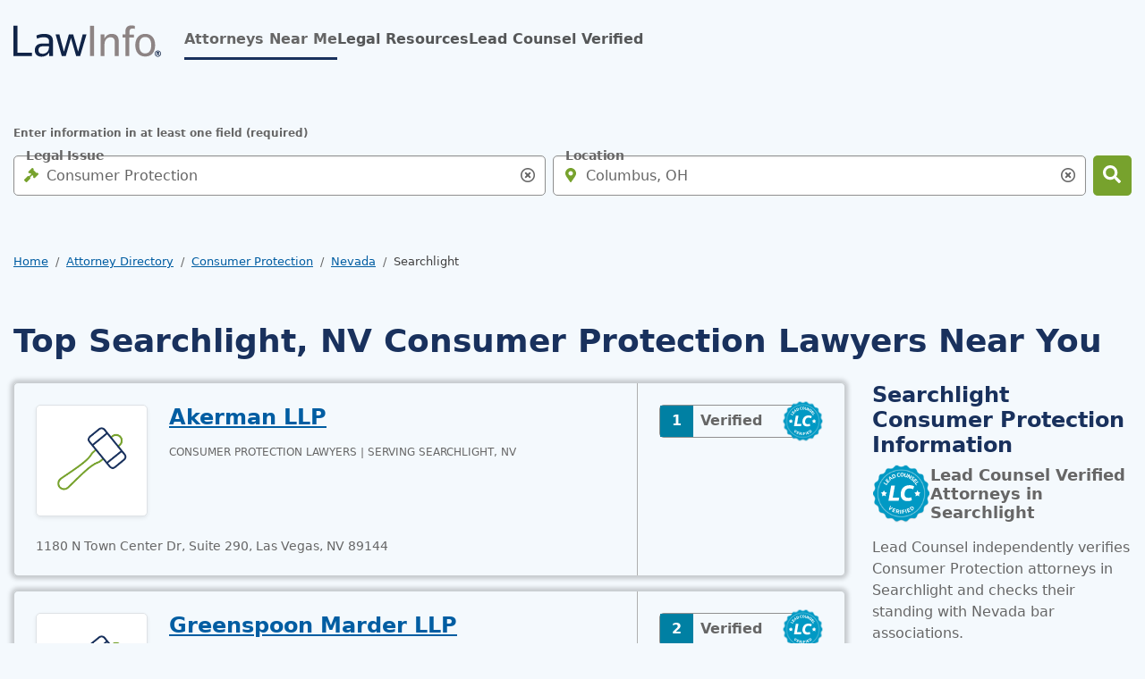

--- FILE ---
content_type: text/html; charset=UTF-8
request_url: https://www.lawinfo.com/consumer-protection/nevada/searchlight/
body_size: 30855
content:
<!DOCTYPE html><html lang="en"><head class="at-element-marker"> <meta charset="UTF-8"><meta http-equiv="Content-Type" content="text/html; charset=UTF-8"/><meta name="viewport" content="minimum-scale=1,width=device-width,maximum-scale=5"><meta name="referrer" content="unsafe-url"><meta http-equiv="X-UA-Compatible" content="IE=edge,chrome=1" /><link rel="preconnect" href="//cdn.lawinfo.com"><link rel="preconnect" href="//cdnjs.cloudflare.com" crossorigin="anonymous"><link rel="preconnect" href="//static.cloudflareinsights.com" crossorigin><link rel="preconnect" href="//cdn.cookielaw.org" crossorigin><meta name="verify-v1" content="OW+KhBSqpTVsZygkWAd7REVWGseGv+vcJJSUCMnycXo="><meta name="msvalidate.01" content="FB59F77BA29CBD93164E098482F011D4"><link rel="apple-touch-icon" sizes="180x180" href="https://cdn.lawinfo.com/image/upload/q_auto,f_auto/v1587594900/resources/lawinfo/images/v8/favicons/lawinfo-favicon-180.png"><link rel="icon" type="image/png" sizes="32x32" href="https://cdn.lawinfo.com/image/upload/q_auto,f_auto/v1587594900/resources/lawinfo/images/v8/favicons/lawinfo-favicon-32.png"><link rel="icon" type="image/png" sizes="16x16" href="https://cdn.lawinfo.com/image/upload/q_auto,f_auto/v1587594900/resources/lawinfo/images/v8/favicons/lawinfo-favicon-16.png"><link rel="manifest" href="https://www.lawinfo.com/manifest.json"><meta name="msapplication-starturl" content="https://www.lawinfo.com/?npcmp=homescreen:bkmk:li_bkmk"><meta name="format-detection" content="telephone=yes"><meta name="theme-color" content="#19315d"><meta name="mobile-web-app-capable" content="yes"><meta name="apple-mobile-web-app-capable" content="yes"><meta name="application-name" content="LawInfo"><meta name="apple-mobile-web-app-title" content="LawInfo"><script id="gpt_script" class="cf-tracking-remove" src="//www.googletagservices.com/tag/js/gpt.js" type="text/javascript" async></script><link rel="dns-prefetch" href="//attorneys.findlaw.com"><link rel="dns-prefetch" href="//ajax.googleapis.com"/><link rel="dns-prefetch" href="//www.google-analytics.com"/> <title>Find Top Searchlight, NV Consumer Protection Lawyers Near You | LawInfo Attorney Directory</title> <meta name="description" content="Compare the best Consumer Protection lawyers near Searchlight, NV today. Use our free directory to instantly connect with verified Consumer Protection attorneys."> <link rel="canonical" href="https://www.lawinfo.com/consumer-protection/nevada/searchlight/"> <link rel="next" href="https://www.lawinfo.com/consumer-protection/nevada/searchlight/?page=2"> <meta property="og:site_name" content="LawInfo"/> <meta property="og:locale" content="en_US"/> <meta property="og:url" content="https://www.lawinfo.com/consumer-protection/nevada/searchlight/"/> <meta property="og:title" content="Find Top Searchlight, NV Consumer Protection Lawyers Near You | LawInfo Attorney Directory"/> <meta property="og:description" content="Compare the best Consumer Protection lawyers near Searchlight, NV today. Use our free directory to instantly connect with verified Consumer Protection attorneys."/> <meta property="og:type" content="website"/> <meta property="og:image" content="https://cdn.lawinfo.com/image/upload/c_pad,w_500,h_500,e_colorize,co_rgb:fff/q_auto,f_auto,c_lpad,w_600,h_600,b_rgb:19315D/v1587594900/resources/lawinfo/images/v8/lawinfo-logo-simple.png"/> <style>@charset "UTF-8";.icon-cheveron-right{display:inline-block!important}.d-flex,.search-input-group .form-control-lg~.icon-search-input-close-container,.search-input-group .form-control~.icon-search-input-close-container{display:flex!important}.icon-cheveron-right{position:relative!important}.border-0{border:0!important}.card.firm .firm-info-banner .firm-secondary,.w-100{width:100%!important}.search-input-group .form-control-lg~.icon-search-input-close-container,.search-input-group .form-control~.icon-search-input-close-container{justify-content:center!important}.align-items-center,.search-input-group .form-control-lg~.icon-search-input-close-container,.search-input-group .form-control~.icon-search-input-close-container{align-items:center!important}.mb-0{margin-bottom:0!important}.p-0,.search-input-group .form-control-lg~.icon-search-input-close-container,.search-input-group .form-control~.icon-search-input-close-container{padding:0!important}.form-floating>.form-control:-webkit-autofill~label,.form-floating>.form-control:not(:placeholder-shown)~label,.fw-bold{font-weight:700!important}.text-uppercase{text-transform:uppercase!important}.bg-white,body:not(.white-nav,.banner-nav) .navbar{--bs-bg-opacity:1;background-color:rgba(var(--bs-white-rgb),var(--bs-bg-opacity))!important}.search-input-group .form-control-lg~.icon-search-input-close-container,.search-input-group .form-control~.icon-search-input-close-container{--bs-bg-opacity:1;background-color:transparent!important}.btn{--bs-btn-padding-x:0.75rem;--bs-btn-padding-y:0.375rem;--bs-btn-font-family: ;--bs-btn-font-size:1rem;--bs-btn-font-weight:700;--bs-btn-line-height:1.5;--bs-btn-color:var(--bs-body-color);--bs-btn-bg:transparent;--bs-btn-border-width:var(--bs-border-width);--bs-btn-border-color:transparent;--bs-btn-border-radius:var(--bs-border-radius);--bs-btn-hover-border-color:transparent;--bs-btn-box-shadow:none;--bs-btn-disabled-opacity:0.65;--bs-btn-focus-box-shadow:0 0 0 2px rgba(var(--bs-btn-focus-shadow-rgb), .5);display:inline-block;padding:var(--bs-btn-padding-y) var(--bs-btn-padding-x);font-family:var(--bs-btn-font-family);font-size:var(--bs-btn-font-size);font-weight:var(--bs-btn-font-weight);line-height:var(--bs-btn-line-height);color:var(--bs-btn-color);text-align:center;text-decoration:none;vertical-align:middle;border:var(--bs-btn-border-width) solid var(--bs-btn-border-color);border-radius:var(--bs-btn-border-radius);background-color:var(--bs-btn-bg);box-shadow:var(--bs-btn-box-shadow)}.btn-success{--bs-btn-color:#000;--bs-btn-bg:#77A22D;--bs-btn-border-color:#77A22D;--bs-btn-hover-color:#000;--bs-btn-hover-bg:rgb(139.4, 175.95, 76.5);--bs-btn-hover-border-color:rgb(132.6, 171.3, 66);--bs-btn-focus-shadow-rgb:101,138,38;--bs-btn-active-color:#000;--bs-btn-active-bg:rgb(146.2, 180.6, 87);--bs-btn-active-border-color:rgb(132.6, 171.3, 66);--bs-btn-active-shadow:inset 0 3px 5px rgba(0, 0, 0, 0.125);--bs-btn-disabled-color:#000;--bs-btn-disabled-bg:#77A22D;--bs-btn-disabled-border-color:#77A22D}.btn-outline-secondary{--bs-btn-color:#666;--bs-btn-border-color:#666;--bs-btn-hover-color:#fff;--bs-btn-hover-bg:#666;--bs-btn-hover-border-color:#666;--bs-btn-focus-shadow-rgb:102,102,102;--bs-btn-active-color:#fff;--bs-btn-active-bg:#666;--bs-btn-active-border-color:#666;--bs-btn-active-shadow:inset 0 3px 5px rgba(0, 0, 0, 0.125);--bs-btn-disabled-color:#666;--bs-btn-disabled-bg:transparent;--bs-btn-disabled-border-color:#666;--bs-gradient:none}.bg-white,body:not(.white-nav,.banner-nav) .navbar{background-color:#fff}.paragraph-xsmall{font-size:.75rem;line-height:1.125rem}.btn-success{--bs-btn-color:#FFF;--bs-btn-active-color:#FFF;--bs-btn-hover-color:#FFF;--bs-btn-hover-bg:#387C2B;--bs-btn-active-bg:#387C2B;--bs-btn-border-color:transparent;--bs-btn-hover-border-color:transparent;--bs-btn-active-border-color:transparent}.btn-outline-secondary{--bs-btn-border-color:#909090;--bs-btn-color:#19315D;--bs-btn-active-color:#19315D;--bs-btn-hover-color:#19315D;--bs-btn-hover-bg:#f5f5f5;--bs-btn-active-bg:#f5f5f5}.h5,h1,h2{margin-top:0;margin-bottom:.5rem;font-weight:700;line-height:1.2;color:var(--bs-heading-color)}h2{font-size:calc(1.275rem + .3vw)}.icon-cheveron-right,.icon-envelope,.icon-external-link,.icon-person-circled{display:inline-block!important}.badges,.badges .number-badge,.badges .number-badge .number,.badges .number-badge span,.badges button,.card.firm .badges,.card.firm .detail-link,.card.firm .listing-services,.card.firm .listing-services .listing-service,.d-flex,.search-input-group .form-control-lg~.icon-search-input-close-container,.search-input-group .form-control~.icon-search-input-close-container,.serp-container.firm .directory_phone i,.single-badge,.single-badge .number-badge,.single-badge .number-badge span,.single-badge button{display:flex!important}.card.firm .badges button,.card.firm .listing-services .listing-service,.icon-cheveron-right,.serp-container.firm .directory_phone i{position:relative!important}.card.firm .badges .lc-badge-btn img{position:absolute!important}.border-top{border-top:var(--bs-border-width) var(--bs-border-style) var(--bs-border-color)!important}.content-spacing .h5:not([class*=mb-]),.content-spacing h2:not([class*=mb-]),.mb-3,.sponsored-listing-container .serp-container.firm{margin-bottom:1rem!important}.serp-container.firm .listing-services{gap:1rem!important}.card.firm .listing-services .listing-service,.serp-container.firm .directory_phone,.text-uppercase{text-transform:uppercase!important}.bg-lt-blue>main>div:not(.breadcrumb-container) h1:not([class*=text-]),.bg-lt-blue>main>div:not(.breadcrumb-container) h2:not([class*=text-]),.bg-lt-blue>main>div:not(footer) h1:not([class*=text-]),.bg-lt-blue>main>div:not(footer) h2:not([class*=text-]){--bs-text-opacity:1;color:rgba(var(--bs-primary-rgb),var(--bs-text-opacity))!important}.text-dark-emphasis{color:var(--bs-dark-text-emphasis)!important}.paragraph-small{font-size:.875rem;line-height:1.125rem}@media (max-width:991.98px){h2{font-size:1.25rem;line-height:1.75rem!important}}:root{--bs-blue:#005DA2;--bs-indigo:#6610f2;--bs-purple:#6f42c1;--bs-pink:#d63384;--bs-red:#A00000;--bs-orange:#fd7e14;--bs-yellow:#ffc107;--bs-green:#77A22D;--bs-teal:#20c997;--bs-cyan:#0dcaf0;--bs-black:#000;--bs-white:#fff;--bs-gray:#6c757d;--bs-gray-dark:#343a40;--bs-primary:#19315D;--bs-secondary:#666;--bs-success:#77A22D;--bs-info:#005DA2;--bs-warning:#ffc107;--bs-danger:#A00000;--bs-light:#FFF;--bs-dark:#08172e;--bs-primary-rgb:25,49,93;--bs-secondary-rgb:102,102,102;--bs-success-rgb:119,162,45;--bs-info-rgb:0,93,162;--bs-warning-rgb:255,193,7;--bs-danger-rgb:160,0,0;--bs-light-rgb:255,255,255;--bs-dark-rgb:8,23,46;--bs-primary-text-emphasis:rgb(10, 19.6, 37.2);--bs-secondary-text-emphasis:rgb(40.8, 40.8, 40.8);--bs-success-text-emphasis:#387C2B;--bs-info-text-emphasis:#0099C4;--bs-warning-text-emphasis:rgb(102, 77.2, 2.8);--bs-danger-text-emphasis:#400000;--bs-light-text-emphasis:#87c9e8;--bs-dark-text-emphasis:#404040;--bs-primary-bg-subtle:rgb(209, 213.8, 222.6);--bs-secondary-bg-subtle:#f5f5f5;--bs-success-bg-subtle:rgb(227.8, 236.4, 213);--bs-info-bg-subtle:#0099C4;--bs-warning-bg-subtle:rgb(255, 242.6, 205.4);--bs-danger-bg-subtle:#eccccc;--bs-light-bg-subtle:rgb(251.5, 252, 252.5);--bs-dark-bg-subtle:#ced4da;--bs-primary-border-subtle:#36455b;--bs-secondary-border-subtle:#AFAFAF;--bs-success-border-subtle:rgb(200.6, 217.8, 171);--bs-info-border-subtle:rgb(153, 190.2, 217.8);--bs-warning-border-subtle:rgb(255, 230.2, 155.8);--bs-danger-border-subtle:#d99999;--bs-light-border-subtle:#e9ecef;--bs-dark-border-subtle:#909090;--bs-white-rgb:255,255,255;--bs-black-rgb:0,0,0;--bs-font-sans-serif:"PT Sans",system-ui,-apple-system,BlinkMacSystemFont,"Segoe UI",Roboto,Oxygen-Sans,Ubuntu,Cantarell,"Helvetica Neue","Noto Sans","Liberation Sans",Arial,sans-serif,"Apple Color Emoji","Segoe UI Emoji","Segoe UI Symbol","Noto Color Emoji";--bs-font-monospace:SFMono-Regular,Menlo,Monaco,Consolas,"Liberation Mono","Courier New",monospace;--bs-gradient:linear-gradient(180deg, rgba(255, 255, 255, 0.15), rgba(255, 255, 255, 0));--bs-body-font-family:var(--bs-font-sans-serif);--bs-body-font-size:1rem;--bs-body-font-weight:400;--bs-body-line-height:1.5;--bs-body-color:#666;--bs-body-color-rgb:102,102,102;--bs-body-bg:#fff;--bs-body-bg-rgb:255,255,255;--bs-emphasis-color:#000;--bs-emphasis-color-rgb:0,0,0;--bs-secondary-color:rgba(102, 102, 102, 0.75);--bs-secondary-color-rgb:102,102,102;--bs-secondary-bg:#e9ecef;--bs-secondary-bg-rgb:233,236,239;--bs-tertiary-color:rgba(102, 102, 102, 0.5);--bs-tertiary-color-rgb:102,102,102;--bs-tertiary-bg:#f8f9fa;--bs-tertiary-bg-rgb:248,249,250;--bs-heading-color:inherit;--bs-link-color:#005DA2;--bs-link-color-rgb:0,93,162;--bs-link-decoration:underline;--bs-link-hover-color:#005DA2;--bs-link-hover-color-rgb:0,93,162;--bs-link-hover-decoration:none;--bs-code-color:#d63384;--bs-highlight-color:#666;--bs-highlight-bg:rgb(255, 242.6, 205.4);--bs-border-width:1px;--bs-border-style:solid;--bs-border-color:#dee2e6;--bs-border-color-translucent:rgba(0, 0, 0, 0.175);--bs-border-radius:5px;--bs-border-radius-sm:0.25rem;--bs-border-radius-lg:5px;--bs-border-radius-xl:1rem;--bs-border-radius-xxl:2rem;--bs-border-radius-2xl:var(--bs-border-radius-xxl);--bs-border-radius-pill:50rem;--bs-box-shadow:0 0.5rem 1rem rgba(0, 0, 0, 0.15);--bs-box-shadow-sm:0 0.125rem 0.25rem rgba(0, 0, 0, 0.075);--bs-box-shadow-lg:0 1rem 3rem rgba(0, 0, 0, 0.175);--bs-box-shadow-inset:inset 0 1px 2px rgba(0, 0, 0, 0.075);--bs-focus-ring-width:2px;--bs-focus-ring-opacity:1;--bs-focus-ring-color:black;--bs-form-valid-color:#77A22D;--bs-form-valid-border-color:#77A22D;--bs-form-invalid-color:#A00000;--bs-form-invalid-border-color:#A00000}*,::after,::before{box-sizing:border-box}@media (prefers-reduced-motion:no-preference){:root{scroll-behavior:smooth}}body{margin:0;font-family:var(--bs-body-font-family);font-size:var(--bs-body-font-size);font-weight:var(--bs-body-font-weight);line-height:var(--bs-body-line-height);color:var(--bs-body-color);text-align:var(--bs-body-text-align);background-color:var(--bs-body-bg);-webkit-text-size-adjust:100%}.h2,.h5,h1,h2,h3,h4{margin-top:0;margin-bottom:.5rem;font-weight:700;line-height:1.2;color:var(--bs-heading-color)}h1{font-size:calc(1.35rem + 1.2vw)}@media (min-width:1200px){h1{font-size:2.25rem}}.h2,h2{font-size:calc(1.275rem + .3vw)}@media (min-width:1200px){.h2,h2{font-size:1.5rem}}h3{font-size:1.125rem}h4{font-size:.875rem}.h5{font-size:1.25rem}p{margin-top:0;margin-bottom:1rem}ol,ul{padding-left:2rem}ol,ul{margin-top:0;margin-bottom:1rem}a{color:rgba(var(--bs-link-color-rgb),var(--bs-link-opacity,1));text-decoration:underline}img{vertical-align:middle}label{display:inline-block}button{border-radius:0}button,input{margin:0;font-family:inherit;font-size:inherit;line-height:inherit}button{text-transform:none}[type=button],[type=submit],button{-webkit-appearance:button}::-moz-focus-inner{padding:0;border-style:none}fieldset{min-width:0;padding:0;margin:0;border:0}legend{float:left;width:100%;padding:0;margin-bottom:.5rem;font-size:calc(1.275rem + .3vw)}legend{line-height:inherit}legend+*{clear:left}::-webkit-datetime-edit-day-field,::-webkit-datetime-edit-fields-wrapper,::-webkit-datetime-edit-hour-field,::-webkit-datetime-edit-minute,::-webkit-datetime-edit-month-field,::-webkit-datetime-edit-text,::-webkit-datetime-edit-year-field{padding:0}::-webkit-inner-spin-button{height:auto}[type=search]{-webkit-appearance:textfield;outline-offset:-2px}::-webkit-search-decoration{-webkit-appearance:none}::-webkit-color-swatch-wrapper{padding:0}::file-selector-button{font:inherit;-webkit-appearance:button}.lead-counsel-desc ul.vertical-steps{padding-left:0;list-style:none}.img-thumbnail{padding:.25rem;background-color:var(--bs-body-bg);border:var(--bs-border-width) solid var(--bs-border-color);border-radius:var(--bs-border-radius);box-shadow:var(--bs-box-shadow-sm);max-width:100%;height:auto}.row{--bs-gutter-x:1.875rem;--bs-gutter-y:0;display:flex;flex-wrap:wrap;margin-top:calc(-1 * var(--bs-gutter-y));margin-right:calc(-.5 * var(--bs-gutter-x));margin-left:calc(-.5 * var(--bs-gutter-x))}.row>*{flex-shrink:0;width:100%;max-width:100%;padding-right:calc(var(--bs-gutter-x) * .5);padding-left:calc(var(--bs-gutter-x) * .5);margin-top:var(--bs-gutter-y)}.col{flex:1 0 0%}.row-cols-1>*{flex:0 0 auto;width:100%}.row-cols-3>*{flex:0 0 auto;width:33.33333333%}.col-auto{flex:0 0 auto;width:auto}.col-12{flex:0 0 auto;width:100%}.g-0,.gx-0{--bs-gutter-x:0}.g-0{--bs-gutter-y:0}.g-1{--bs-gutter-x:0.25rem}.g-1{--bs-gutter-y:0.25rem}.g-2{--bs-gutter-x:0.5rem}.g-2{--bs-gutter-y:0.5rem}@media (min-width:576px){.row-cols-sm-2>*{flex:0 0 auto;width:50%}}@media (min-width:992px){.col-lg-3{flex:0 0 auto;width:25%}.col-lg-9{flex:0 0 auto;width:75%}.gx-lg-1{--bs-gutter-x:0.25rem}}@media (min-width:1200px){legend{font-size:1.5rem}.col-xl-3{flex:0 0 auto;width:25%}.col-xl-6{flex:0 0 auto;width:50%}.col-xl-9{flex:0 0 auto;width:75%}}@media (min-width:1400px){.col-xxl-5{flex:0 0 auto;width:41.66666667%}.col-xxl-7{flex:0 0 auto;width:58.33333333%}}.card.firm .firm-info-banner .listing-thumbnail-container{float:left!important}.card.firm .firm-info-banner .firm-basics,.card.firm .firm-info-banner .firm-secondary{float:right!important}.card.firm{overflow:hidden!important}.icon-cheveron-right,.icon-comments,.icon-envelope,.icon-external-link,.icon-person-circled{display:inline-block!important}.d-block,.icon-search-input-close{display:block!important}.badges,.badges .number-badge,.badges .number-badge .number,.badges .number-badge span,.badges button,.card.firm .badges,.card.firm .detail-link,.card.firm .listing-services,.card.firm .listing-services .listing-service,.d-flex,.lead-counsel-desc ul.vertical-steps,.lead-counsel-desc ul.vertical-steps li,.search-input-group .form-control-lg~.icon-search-input-close-container,.search-input-group .form-control~.icon-search-input-close-container,.serp-container.firm .directory_phone i,.single-badge,.single-badge .number-badge,.single-badge .number-badge span,.single-badge button{display:flex!important}.d-inline-flex,.serp-container.firm .directory_phone{display:inline-flex!important}.d-none{display:none!important}.shadow-none{box-shadow:none!important}.bg-footer:not(.ignore-focus-overrides) input,.focus-ring-light{--bs-focus-ring-color:rgba(var(--bs-light-rgb), var(--bs-focus-ring-opacity))}.serp-container.firm .detail-link:not(.directory_contact):not(.directory_phone){--bs-focus-ring-color:rgba(var(--bs-dark-rgb), var(--bs-focus-ring-opacity))}.card.firm .badges button,.card.firm .listing-services .listing-service,.icon-cheveron-right,.lead-counsel-desc ul.vertical-steps li,.serp-container.firm .directory_phone i{position:relative!important}.card.firm .badges .lc-badge-btn img,.lead-counsel-desc ul.vertical-steps li:not(:last-of-type):before{position:absolute!important}.card.firm .badges .lc-badge-btn img{right:0!important}.badges .number-badge,.single-badge .number-badge{border:var(--bs-border-width) var(--bs-border-style) var(--bs-border-color)!important}.badges button,.border-0,.single-badge button{border:0!important}.border-bottom{border-bottom:var(--bs-border-width) var(--bs-border-style) var(--bs-border-color)!important}.border-primary-subtle{border-color:var(--bs-primary-border-subtle)!important}.card.firm .number-badge,.serp-container.firm .detail-link:not(.directory_contact):not(.directory_phone){border-color:var(--bs-dark-border-subtle)!important}.card.firm .detail-link,.card.firm .firm-info-banner .firm-secondary,.serp-container.firm .directory_phone,.w-100{width:100%!important}.badges .number-badge .number,.badges .number-badge span,.h-100,.single-badge .number-badge span{height:100%!important}.h-auto{height:auto!important}.lead-counsel-desc ul.vertical-steps li{flex-direction:row!important}.lead-counsel-desc ul.vertical-steps{flex-direction:column!important}.flex-grow-1{flex-grow:1!important}.serp-container.firm .badges,.serp-container.firm .listing-services{flex-wrap:wrap!important}.flex-nowrap{flex-wrap:nowrap!important}.justify-content-start{justify-content:flex-start!important}.badges .number-badge .number,.badges .number-badge span,.card.firm .detail-link,.justify-content-center,.search-input-group .form-control-lg~.icon-search-input-close-container,.search-input-group .form-control~.icon-search-input-close-container,.serp-container.firm .badges,.serp-container.firm .directory_phone i,.serp-container.firm .listing-services,.single-badge .number-badge span{justify-content:center!important}.justify-content-between{justify-content:space-between!important}.align-items-center,.badges .number-badge,.badges .number-badge .number,.badges .number-badge span,.badges button,.card.firm .detail-link,.card.firm .listing-services .listing-service,.search-input-group .form-control-lg~.icon-search-input-close-container,.search-input-group .form-control~.icon-search-input-close-container,.serp-container.firm .directory_phone,.single-badge .number-badge,.single-badge .number-badge span,.single-badge button{align-items:center!important}.align-self-end{align-self:flex-end!important}.card.firm .badges .lc-badge-btn img{margin:0!important}.mx-0{margin-right:0!important;margin-left:0!important}.my-0{margin-top:0!important;margin-bottom:0!important}.mt-0{margin-top:0!important}.mt-3{margin-top:1rem!important}.mt-4{margin-top:1.5rem!important}.badges button img,.card.firm .detail-link i,.card.firm .listing-services .listing-service i{margin-right:.25rem!important}.serp-container.firm .directory_phone i{margin-right:.5rem!important}.me-3{margin-right:1rem!important}.me-auto{margin-right:auto!important}.card.firm .listing-services .listing-service,.mb-0{margin-bottom:0!important}.lead-counsel-desc ul.vertical-steps li .step-body .step-title{margin-bottom:.25rem!important}.mb-2{margin-bottom:.5rem!important}.content-spacing .h5:not([class*=mb-]),.content-spacing h2:not([class*=mb-]),.content-spacing h3:not([class*=mb-]),.mb-3,.sponsored-listing-container .serp-container.firm{margin-bottom:1rem!important}.mb-4{margin-bottom:1.5rem!important}.mb-5{margin-bottom:3rem!important}.mb-7{margin-bottom:1.875rem!important}.lead-counsel-desc ul.vertical-steps li .step-body{margin-left:1rem!important}.ms-auto{margin-left:auto!important}.badges .number-badge,.badges button,.p-0,.search-input-group .form-control-lg~.icon-search-input-close-container,.search-input-group .form-control~.icon-search-input-close-container,.single-badge .number-badge,.single-badge button{padding:0!important}.px-0{padding-right:0!important;padding-left:0!important}.px-2{padding-right:.5rem!important;padding-left:.5rem!important}.py-1{padding-top:.25rem!important;padding-bottom:.25rem!important}.py-3{padding-top:1rem!important;padding-bottom:1rem!important}.py-6{padding-top:.75rem!important;padding-bottom:.75rem!important}.ps-0{padding-left:0!important}.gap-3,.serp-container.firm .listing-services{gap:1rem!important}.serp-container.firm .badges{gap:.75rem!important}.fw-normal{font-weight:400!important}.badges .number-badge .number,.card.firm .listing-services .listing-service,.form-floating>.form-control:-webkit-autofill~label,.form-floating>.form-control:not(:placeholder-shown)~label,.fw-bold,.serp-container.firm .directory_phone{font-weight:700!important}.lh-1{line-height:1!important}.text-end{text-align:right!important}.text-center{text-align:center!important}.card.firm .listing-services .listing-service,.lead-counsel-desc ul.vertical-steps li .step-body .step-title,.serp-container.firm .directory_phone,.text-uppercase{text-transform:uppercase!important}.bg-lt-blue>main>div:not(.breadcrumb-container) h1:not([class*=text-]),.bg-lt-blue>main>div:not(.breadcrumb-container) h2:not([class*=text-]),.bg-lt-blue>main>div:not(.breadcrumb-container) h3:not([class*=text-]),.bg-lt-blue>main>div:not(.breadcrumb-container) h4:not([class*=text-]),.bg-lt-blue>main>div:not(footer) .h2:not([class*=text-]),.bg-lt-blue>main>div:not(footer) h1:not([class*=text-]),.bg-lt-blue>main>div:not(footer) h2:not([class*=text-]),.bg-lt-blue>main>div:not(footer) h3:not([class*=text-]),.bg-lt-blue>main>div:not(footer) h4:not([class*=text-]){--bs-text-opacity:1;color:rgba(var(--bs-primary-rgb),var(--bs-text-opacity))!important}.text-secondary{--bs-text-opacity:1;color:rgba(var(--bs-secondary-rgb),var(--bs-text-opacity))!important}.text-white{--bs-text-opacity:1;color:rgba(var(--bs-white-rgb),var(--bs-text-opacity))!important}.card.firm .listing-services .listing-service,.card.firm .listing-services .listing-service i{color:var(--bs-success-text-emphasis)!important}.lead-counsel-desc ul.vertical-steps li .step-body .step-title,.text-dark-emphasis{color:var(--bs-dark-text-emphasis)!important}.bg-secondary{--bs-bg-opacity:1;background-color:rgba(var(--bs-secondary-rgb),var(--bs-bg-opacity))!important}.bg-success{--bs-bg-opacity:1;background-color:rgba(var(--bs-success-rgb),var(--bs-bg-opacity))!important}.bg-dark{--bs-bg-opacity:1;background-color:rgba(var(--bs-dark-rgb),var(--bs-bg-opacity))!important}.badges .number-badge,.bg-white,.single-badge .number-badge,body:not(.white-nav,.banner-nav) .navbar{--bs-bg-opacity:1;background-color:rgba(var(--bs-white-rgb),var(--bs-bg-opacity))!important}.badges button,.search-input-group .form-control-lg~.icon-search-input-close-container,.search-input-group .form-control~.icon-search-input-close-container,.single-badge button{--bs-bg-opacity:1;background-color:transparent!important}.serp-container.firm.topspot .right-side .card-body-padding{background-color:var(--bs-secondary-bg-subtle)!important}@media (min-width:576px){.mb-sm-0{margin-bottom:0!important}}@media (min-width:992px){.d-lg-inline-block{display:inline-block!important}.d-lg-block{display:block!important}.d-lg-inline-flex{display:inline-flex!important}.d-lg-none{display:none!important}.mt-lg-2{margin-top:.5rem!important}.mt-lg-4{margin-top:1.5rem!important}.mb-lg-0{margin-bottom:0!important}.mb-lg-3{margin-bottom:1rem!important}.px-lg-0{padding-right:0!important;padding-left:0!important}}@media (min-width:1200px){.d-xl-block{display:block!important}.d-xl-none{display:none!important}.flex-xl-grow-1{flex-grow:1!important}.align-items-xl-end{align-items:flex-end!important}.align-items-xl-center{align-items:center!important}.mt-xl-0{margin-top:0!important}.mb-xl-0{margin-bottom:0!important}}@media (min-width:1400px){.py-xxl-4{padding-top:1.5rem!important;padding-bottom:1.5rem!important}}.fade:not(.show){opacity:0}.collapse:not(.show){display:none}.clearfix::after{display:block;clear:both;content:""}.sticky-top{position:sticky;top:0;z-index:1020}.visually-hidden,.visually-hidden-focusable:not(:focus):not(:focus-within){width:1px!important;height:1px!important;padding:0!important;margin:-1px!important;overflow:hidden!important;clip:rect(0,0,0,0)!important;white-space:nowrap!important;border:0!important}.visually-hidden-focusable:not(:focus):not(:focus-within):not(caption),.visually-hidden:not(caption){position:absolute!important}.accordion-item:last-of-type>.accordion-collapse{border-bottom-right-radius:var(--bs-accordion-border-radius);border-bottom-left-radius:var(--bs-accordion-border-radius)}.accordion-body{padding:var(--bs-accordion-body-padding-y) var(--bs-accordion-body-padding-x)}.breadcrumb{--bs-breadcrumb-padding-x:0;--bs-breadcrumb-padding-y:0;--bs-breadcrumb-margin-bottom:1rem;--bs-breadcrumb-font-size:0.8125rem;--bs-breadcrumb-bg: ;--bs-breadcrumb-border-radius: ;--bs-breadcrumb-divider-color:#666;--bs-breadcrumb-item-padding-x:0.5rem;--bs-breadcrumb-item-active-color:#404040;display:flex;flex-wrap:wrap;padding:var(--bs-breadcrumb-padding-y) var(--bs-breadcrumb-padding-x);margin-bottom:var(--bs-breadcrumb-margin-bottom);font-size:var(--bs-breadcrumb-font-size);list-style:none;background-color:var(--bs-breadcrumb-bg);border-radius:var(--bs-breadcrumb-border-radius)}.breadcrumb-item+.breadcrumb-item{padding-left:var(--bs-breadcrumb-item-padding-x)}.breadcrumb-item+.breadcrumb-item::before{float:left;padding-right:var(--bs-breadcrumb-item-padding-x);color:var(--bs-breadcrumb-divider-color);content:var(--bs-breadcrumb-divider, "/")}.breadcrumb-item.active{color:var(--bs-breadcrumb-item-active-color)}.badges .number-badge,.btn,.card.firm .detail-link,.serp-container.firm .directory_phone,.serp-container.firm.topspot .directory_phone i,.single-badge .number-badge{--bs-btn-padding-x:0.75rem;--bs-btn-padding-y:0.375rem;--bs-btn-font-family: ;--bs-btn-font-size:1rem;--bs-btn-font-weight:700;--bs-btn-line-height:1.5;--bs-btn-color:var(--bs-body-color);--bs-btn-bg:transparent;--bs-btn-border-width:var(--bs-border-width);--bs-btn-border-color:transparent;--bs-btn-border-radius:var(--bs-border-radius);--bs-btn-hover-border-color:transparent;--bs-btn-box-shadow:none;--bs-btn-disabled-opacity:0.65;--bs-btn-focus-box-shadow:0 0 0 2px rgba(var(--bs-btn-focus-shadow-rgb), .5);display:inline-block;padding:var(--bs-btn-padding-y) var(--bs-btn-padding-x);font-family:var(--bs-btn-font-family);font-size:var(--bs-btn-font-size);font-weight:var(--bs-btn-font-weight);line-height:var(--bs-btn-line-height);color:var(--bs-btn-color);text-align:center;text-decoration:none;vertical-align:middle;border:var(--bs-btn-border-width) solid var(--bs-btn-border-color);border-radius:var(--bs-btn-border-radius);background-color:var(--bs-btn-bg);box-shadow:var(--bs-btn-box-shadow)}.btn-success,.serp-container.firm.topspot .directory_contact{--bs-btn-color:#000;--bs-btn-bg:#77A22D;--bs-btn-border-color:#77A22D;--bs-btn-hover-color:#000;--bs-btn-hover-bg:rgb(139.4, 175.95, 76.5);--bs-btn-hover-border-color:rgb(132.6, 171.3, 66);--bs-btn-focus-shadow-rgb:101,138,38;--bs-btn-active-color:#000;--bs-btn-active-bg:rgb(146.2, 180.6, 87);--bs-btn-active-border-color:rgb(132.6, 171.3, 66);--bs-btn-active-shadow:inset 0 3px 5px rgba(0, 0, 0, 0.125);--bs-btn-disabled-color:#000;--bs-btn-disabled-bg:#77A22D;--bs-btn-disabled-border-color:#77A22D}.btn-outline-secondary,.serp-container.firm .directory_contact{--bs-btn-color:#666;--bs-btn-border-color:#666;--bs-btn-hover-color:#fff;--bs-btn-hover-bg:#666;--bs-btn-hover-border-color:#666;--bs-btn-focus-shadow-rgb:102,102,102;--bs-btn-active-color:#fff;--bs-btn-active-bg:#666;--bs-btn-active-border-color:#666;--bs-btn-active-shadow:inset 0 3px 5px rgba(0, 0, 0, 0.125);--bs-btn-disabled-color:#666;--bs-btn-disabled-bg:transparent;--bs-btn-disabled-border-color:#666;--bs-gradient:none}.btn-lg{--bs-btn-padding-y:0.77125rem;--bs-btn-padding-x:1rem;--bs-btn-font-size:1.1875rem;--bs-btn-border-radius:var(--bs-border-radius-lg)}.card{--bs-card-spacer-y:1.5rem;--bs-card-spacer-x:1.5rem;--bs-card-title-spacer-y:0.5rem;--bs-card-title-color: ;--bs-card-subtitle-color: ;--bs-card-border-width:var(--bs-border-width);--bs-card-border-color:var(--bs-border-color-translucent);--bs-card-border-radius:var(--bs-border-radius);--bs-card-box-shadow:0 0 5px 3px rgba(0, 0, 0, 0.2);--bs-card-inner-border-radius:calc(var(--bs-border-radius) - (var(--bs-border-width)));--bs-card-cap-padding-y:0.75rem;--bs-card-cap-padding-x:1.5rem;--bs-card-cap-bg:rgba(var(--bs-body-color-rgb), 0.03);--bs-card-cap-color: ;--bs-card-height: ;--bs-card-color: ;--bs-card-bg:var(--bs-body-bg);--bs-card-img-overlay-padding:1rem;--bs-card-group-margin:0.9375rem;position:relative;display:flex;flex-direction:column;min-width:0;height:var(--bs-card-height);color:var(--bs-body-color);word-wrap:break-word;background-color:var(--bs-card-bg);background-clip:border-box;border:var(--bs-card-border-width) solid var(--bs-card-border-color);border-radius:var(--bs-card-border-radius);box-shadow:var(--bs-card-box-shadow)}.btn-close{--bs-btn-close-color:#666;--bs-btn-close-bg:url("data:image/svg+xml,%3csvg xmlns='http://www.w3.org/2000/svg' viewBox='0 0 16 16' fill='%23666'%3e%3cpath d='M.293.293a1 1 0 0 1 1.414 0L8 6.586 14.293.293a1 1 0 1 1 1.414 1.414L9.414 8l6.293 6.293a1 1 0 0 1-1.414 1.414L8 9.414l-6.293 6.293a1 1 0 0 1-1.414-1.414L6.586 8 .293 1.707a1 1 0 0 1 0-1.414z'/%3e%3c/svg%3e");--bs-btn-close-opacity:1;--bs-btn-close-hover-opacity:1;--bs-btn-close-focus-shadow:0 0 0 2px black;--bs-btn-close-focus-opacity:1;--bs-btn-close-disabled-opacity:0.25;--bs-btn-close-white-filter:invert(1) grayscale(100%) brightness(200%);box-sizing:content-box;width:1em;height:1em;padding:.25em;color:var(--bs-btn-close-color);background:transparent var(--bs-btn-close-bg) center/1em auto no-repeat;border:0;border-radius:5px;opacity:var(--bs-btn-close-opacity)}.container{--bs-gutter-x:1.875rem;--bs-gutter-y:0;width:100%;padding-right:calc(var(--bs-gutter-x) * .5);padding-left:calc(var(--bs-gutter-x) * .5);margin-right:auto;margin-left:auto}.container{max-width:576px}@media (min-width:576px){.container{max-width:768px}}@media (min-width:768px){.container{max-width:992px}}@media (min-width:992px){.container{max-width:1200px}}@media (min-width:1200px){.container{max-width:1400px}}.dropdown-menu{--bs-dropdown-zindex:1000;--bs-dropdown-min-width:10rem;--bs-dropdown-padding-x:0;--bs-dropdown-padding-y:0.5rem;--bs-dropdown-spacer:0.125rem;--bs-dropdown-font-size:1rem;--bs-dropdown-color:var(--bs-body-color);--bs-dropdown-bg:var(--bs-body-bg);--bs-dropdown-border-color:var(--bs-border-color-translucent);--bs-dropdown-border-radius:var(--bs-border-radius);--bs-dropdown-border-width:var(--bs-border-width);--bs-dropdown-inner-border-radius:calc(var(--bs-border-radius) - var(--bs-border-width));--bs-dropdown-divider-bg:var(--bs-border-color-translucent);--bs-dropdown-divider-margin-y:0.5rem;--bs-dropdown-box-shadow:var(--bs-box-shadow);--bs-dropdown-link-color:var(--bs-body-color);--bs-dropdown-link-hover-color:var(--bs-body-color);--bs-dropdown-link-hover-bg:var(--bs-tertiary-bg);--bs-dropdown-link-active-color:#fff;--bs-dropdown-link-active-bg:#19315D;--bs-dropdown-link-disabled-color:var(--bs-tertiary-color);--bs-dropdown-item-padding-x:1rem;--bs-dropdown-item-padding-y:0.25rem;--bs-dropdown-header-color:#6c757d;--bs-dropdown-header-padding-x:1rem;--bs-dropdown-header-padding-y:0.5rem;position:absolute;z-index:var(--bs-dropdown-zindex);display:none;min-width:var(--bs-dropdown-min-width);padding:var(--bs-dropdown-padding-y) var(--bs-dropdown-padding-x);margin:0;font-size:var(--bs-dropdown-font-size);color:var(--bs-dropdown-color);text-align:left;list-style:none;background-color:var(--bs-dropdown-bg);background-clip:padding-box;border:var(--bs-dropdown-border-width) solid var(--bs-dropdown-border-color);border-radius:var(--bs-dropdown-border-radius);box-shadow:var(--bs-dropdown-box-shadow)}.search-container .search-input-group .dropdown-menu ul.search-menu li.result-item{display:block;width:100%;padding:var(--bs-dropdown-item-padding-y) var(--bs-dropdown-item-padding-x);clear:both;font-weight:400;color:var(--bs-dropdown-link-color);text-align:inherit;text-decoration:none;white-space:nowrap;background-color:transparent;border:0;border-radius:var(--bs-dropdown-item-border-radius,0)}.dropdown-header{display:block;padding:var(--bs-dropdown-header-padding-y) var(--bs-dropdown-header-padding-x);margin-bottom:0;font-size:.875rem;color:var(--bs-dropdown-header-color);white-space:nowrap}.modal{--bs-modal-zindex:1055;--bs-modal-width:500px;--bs-modal-padding:1rem;--bs-modal-margin:0.5rem;--bs-modal-color: ;--bs-modal-bg:var(--bs-body-bg);--bs-modal-border-color:var(--bs-border-color-translucent);--bs-modal-border-width:var(--bs-border-width);--bs-modal-border-radius:var(--bs-border-radius-lg);--bs-modal-box-shadow:var(--bs-box-shadow-sm);--bs-modal-inner-border-radius:calc(var(--bs-border-radius-lg) - (var(--bs-border-width)));--bs-modal-header-padding-x:1rem;--bs-modal-header-padding-y:1rem;--bs-modal-header-padding:1rem 1rem;--bs-modal-header-border-color:var(--bs-border-color);--bs-modal-header-border-width:var(--bs-border-width);--bs-modal-title-line-height:1.5;--bs-modal-footer-gap:0.5rem;--bs-modal-footer-bg: ;--bs-modal-footer-border-color:var(--bs-border-color);--bs-modal-footer-border-width:var(--bs-border-width);position:fixed;top:0;left:0;z-index:var(--bs-modal-zindex);display:none;width:100%;height:100%;overflow-x:hidden;overflow-y:auto;outline:0}.modal-dialog{position:relative;width:auto;margin:var(--bs-modal-margin)}.modal.fade .modal-dialog{transform:translate(0,-50px)}.modal-content{position:relative;display:flex;flex-direction:column;width:100%;color:var(--bs-modal-color);background-color:var(--bs-modal-bg);background-clip:padding-box;border:var(--bs-modal-border-width) solid var(--bs-modal-border-color);border-radius:var(--bs-modal-border-radius);box-shadow:var(--bs-modal-box-shadow);outline:0}.modal-header{display:flex;flex-shrink:0;align-items:center;padding:var(--bs-modal-header-padding);border-bottom:var(--bs-modal-header-border-width) solid var(--bs-modal-header-border-color);border-top-left-radius:var(--bs-modal-inner-border-radius);border-top-right-radius:var(--bs-modal-inner-border-radius)}.modal-title{margin-bottom:0;line-height:var(--bs-modal-title-line-height)}.modal-body{position:relative;flex:1 1 auto;padding:var(--bs-modal-padding)}@media (min-width:576px){.modal{--bs-modal-margin:1.75rem;--bs-modal-box-shadow:var(--bs-box-shadow)}.modal-dialog{max-width:var(--bs-modal-width);margin-right:auto;margin-left:auto}}.modal-fullscreen{width:100vw;max-width:none;height:100%;margin:0}.modal-fullscreen .modal-content{height:100%;border:0;border-radius:0}.modal-fullscreen .modal-header{border-radius:0}.modal-fullscreen .modal-body{overflow-y:auto}.nav{--bs-nav-link-padding-x:0.575rem;--bs-nav-link-padding-y:0.5rem;--bs-nav-link-font-weight:700;--bs-nav-link-color:#666;--bs-nav-link-hover-color:var(--bs-link-hover-color);--bs-nav-link-disabled-color:var(--bs-secondary-color);display:flex;flex-wrap:wrap;padding-left:0;margin-bottom:0;list-style:none}.nav-link{display:block;padding:var(--bs-nav-link-padding-y) var(--bs-nav-link-padding-x);font-size:var(--bs-nav-link-font-size);font-weight:var(--bs-nav-link-font-weight);color:var(--bs-nav-link-color);text-decoration:none;background:0 0;border:0}.nav-underline{--bs-nav-underline-gap:1.875rem;--bs-nav-underline-border-width:3px;--bs-nav-underline-link-active-color:var(--bs-emphasis-color);gap:var(--bs-nav-underline-gap)}.nav-underline .nav-link{padding-right:0;padding-left:0;border-bottom:var(--bs-nav-underline-border-width) solid transparent}.nav-underline .nav-link.active{font-weight:700;color:var(--bs-nav-underline-link-active-color);border-bottom-color:currentcolor}.tab-content>.tab-pane{display:none}.tab-content>.active{display:block}.navbar{--bs-navbar-padding-x:0;--bs-navbar-padding-y:1.25rem;--bs-navbar-color:rgba(var(--bs-emphasis-color-rgb), 0.65);--bs-navbar-hover-color:rgba(var(--bs-emphasis-color-rgb), 0.8);--bs-navbar-disabled-color:rgba(var(--bs-emphasis-color-rgb), 0.3);--bs-navbar-active-color:#19315D;--bs-navbar-brand-padding-y:0.359375rem;--bs-navbar-brand-margin-end:1.625rem;--bs-navbar-brand-font-size:1.1875rem;--bs-navbar-brand-color:#19315D;--bs-navbar-brand-hover-color:#19315D;--bs-navbar-nav-link-padding-x:0;--bs-navbar-toggler-padding-y:0.25rem;--bs-navbar-toggler-padding-x:0.75rem;--bs-navbar-toggler-font-size:1.1875rem;--bs-navbar-toggler-icon-bg:url("data:image/svg+xml,%3csvg xmlns='http://www.w3.org/2000/svg' viewBox='0 0 30 30'%3e%3cpath stroke='rgba%28102, 102, 102, 0.75%29' stroke-linecap='round' stroke-miterlimit='10' stroke-width='2' d='M4 7h22M4 15h22M4 23h22'/%3e%3c/svg%3e");--bs-navbar-toggler-border-color:#AFAFAF;--bs-navbar-toggler-border-radius:var(--bs-border-radius);--bs-navbar-toggler-focus-width:2px;position:relative;display:flex;flex-wrap:wrap;align-items:center;justify-content:space-between;padding:var(--bs-navbar-padding-y) var(--bs-navbar-padding-x)}.navbar>.container{display:flex;flex-wrap:inherit;align-items:center;justify-content:space-between}.navbar-brand{padding-top:var(--bs-navbar-brand-padding-y);padding-bottom:var(--bs-navbar-brand-padding-y);margin-right:var(--bs-navbar-brand-margin-end);font-size:var(--bs-navbar-brand-font-size);color:var(--bs-navbar-brand-color);text-decoration:none;white-space:nowrap}.navbar-nav{--bs-nav-link-padding-x:0;--bs-nav-link-padding-y:0.5rem;--bs-nav-link-font-weight:700;--bs-nav-link-color:var(--bs-navbar-color);--bs-nav-link-hover-color:var(--bs-navbar-hover-color);--bs-nav-link-disabled-color:var(--bs-navbar-disabled-color);display:flex;flex-direction:column;padding-left:0;margin-bottom:0;list-style:none}.navbar-nav .nav-link.active{color:var(--bs-navbar-active-color)}.navbar-collapse{flex-basis:100%;flex-grow:1;align-items:center}.navbar-toggler{padding:var(--bs-navbar-toggler-padding-y) var(--bs-navbar-toggler-padding-x);font-size:var(--bs-navbar-toggler-font-size);line-height:1;color:var(--bs-navbar-color);background-color:transparent;border:var(--bs-border-width) solid var(--bs-navbar-toggler-border-color);border-radius:var(--bs-navbar-toggler-border-radius)}@media (min-width:1200px){.navbar-expand-xl{flex-wrap:nowrap;justify-content:flex-start}.navbar-expand-xl .navbar-nav{flex-direction:row}.navbar-expand-xl .navbar-nav .nav-link{padding-right:var(--bs-navbar-nav-link-padding-x);padding-left:var(--bs-navbar-nav-link-padding-x)}.navbar-expand-xl .navbar-collapse{display:flex!important;flex-basis:auto}.navbar-expand-xl .navbar-toggler{display:none}.navbar-expand-xl .offcanvas{position:static;z-index:auto;flex-grow:1;width:auto!important;height:auto!important;visibility:visible!important;background-color:transparent!important;border:0!important;transform:none!important;box-shadow:none}}.offcanvas{--bs-offcanvas-zindex:1045;--bs-offcanvas-width:400px;--bs-offcanvas-height:30vh;--bs-offcanvas-padding-x:1rem;--bs-offcanvas-padding-y:1rem;--bs-offcanvas-color:var(--bs-body-color);--bs-offcanvas-bg:var(--bs-body-bg);--bs-offcanvas-border-width:var(--bs-border-width);--bs-offcanvas-border-color:var(--bs-border-color-translucent);--bs-offcanvas-box-shadow:var(--bs-box-shadow-sm);--bs-offcanvas-title-line-height:1.5}.offcanvas{position:fixed;bottom:0;z-index:var(--bs-offcanvas-zindex);display:flex;flex-direction:column;max-width:100%;color:var(--bs-offcanvas-color);visibility:hidden;background-color:var(--bs-offcanvas-bg);background-clip:padding-box;outline:0;box-shadow:var(--bs-offcanvas-box-shadow)}.offcanvas.offcanvas-start{top:0;left:0;width:var(--bs-offcanvas-width);border-right:var(--bs-offcanvas-border-width) solid var(--bs-offcanvas-border-color);transform:translateX(-100%)}.form-control{display:block;width:100%;padding:.375rem .75rem;font-size:1rem;font-weight:400;line-height:1.5;color:var(--bs-body-color);-webkit-appearance:none;-moz-appearance:none;appearance:none;background-color:var(--bs-body-bg);background-clip:padding-box;border:var(--bs-border-width) solid #909090;border-radius:var(--bs-border-radius);box-shadow:var(--bs-box-shadow-inset)}.form-control::-webkit-date-and-time-value{min-width:85px;height:1.5em;margin:0}.form-control::-webkit-datetime-edit{display:block;padding:0}.form-control::-moz-placeholder{color:var(--bs-secondary-color);opacity:1}.form-control-lg{min-height:55px;padding:.77125rem 1rem;font-size:1rem;border-radius:var(--bs-border-radius-lg)}.form-floating{position:relative}.form-floating>.form-control{height:calc(3.5rem + calc(var(--bs-border-width) * 2));min-height:calc(3.5rem + calc(var(--bs-border-width) * 2));line-height:1.5}.form-floating>label{position:absolute;top:0;left:0;z-index:2;height:100%;padding:1rem .75rem;overflow:hidden;text-align:start;text-overflow:ellipsis;white-space:nowrap;border:var(--bs-border-width) solid transparent;transform-origin:0 0}.form-floating>.form-control{padding:1rem .75rem}.form-floating>.form-control::-moz-placeholder{color:transparent}.form-floating>.form-control:not(:placeholder-shown){padding-top:1rem;padding-bottom:1rem}.form-floating>.form-control:-webkit-autofill{padding-top:1rem;padding-bottom:1rem}.form-floating>.form-control:not(:placeholder-shown)~label{color:rgba(var(--bs-body-color-rgb),1);transform:scale(.85) translateY(-1.75rem) translateX(.15rem)}.form-floating>.form-control:not(:placeholder-shown)~label::after{position:absolute;inset:1rem 0.375rem;z-index:-1;height:1.5em;content:"";background-color:var(--bs-body-bg);border-radius:var(--bs-border-radius)}.form-floating>.form-control:-webkit-autofill~label{color:rgba(var(--bs-body-color-rgb),1);transform:scale(.85) translateY(-1.75rem) translateX(.15rem)}p>a{text-decoration:underline}:root{--bs-breakpoint-xs:0;--bs-breakpoint-sm:576px;--bs-breakpoint-md:768px;--bs-breakpoint-lg:992px;--bs-breakpoint-xl:1200px;--bs-breakpoint-xxl:1400px}.bg-lt-blue{background-color:#f4f9fd}.bg-lc-blue{background-color:#0080a3}.card.firm .listing-services .listing-service i:not([class*=-after]){background-color:#387c2b}.badges .number-badge,.bg-white,.single-badge .number-badge,body:not(.white-nav,.banner-nav) .navbar{background-color:#fff}.bg-supp-gray{background-color:#e3e3e3}.bg-footer:not(.ignore-focus-overrides) input{--bs-focus-ring-width:.15rem}.white-svg{filter:brightness(0) invert(1)}.reversed-link-list li a{text-decoration:none}.badges .number-badge span,.single-badge .number-badge span{color:inherit;text-decoration:none}.inherit-link-color a{color:inherit}.inherit-link-color a:visited{color:inherit}input[type=search]::-ms-clear{display:none;width:0;height:0}input[type=search]::-ms-reveal{display:none;width:0;height:0}input[type=search]::-webkit-search-cancel-button,input[type=search]::-webkit-search-decoration,input[type=search]::-webkit-search-results-button,input[type=search]::-webkit-search-results-decoration{display:none}.form-control:not(.form-control-lg){min-height:45px}.has-icon .form-control{padding-left:calc(2.125rem + calc(var(--bs-border-width) * 2))}.has-icon .form-control~.icon-search:not(.icon-search-input-close-container){position:absolute;bottom:14.5px;left:.75rem}.has-icon .form-control-lg{padding-left:calc(2.75rem + calc(var(--bs-border-width) * 2))}.has-icon .form-control-lg~.icon-search:not(.icon-search-input-close-container){position:absolute;bottom:19.5px;left:1rem}.form-control:not(textarea){max-height:45px!important}.form-control-lg{min-height:55px!important}.form-control-lg:not(textarea){max-height:55px!important}.form-floating.has-icon>.form-control~label{padding-left:calc(2.75rem + calc(var(--bs-border-width) * 2))}.form-floating.has-icon>.form-control:not(.form-control-lg)~label{padding-left:calc(2.125rem + calc(var(--bs-border-width) * 2))}.form-floating.has-icon>.form-control:not(:placeholder-shown)~label{padding-left:.75rem;padding-right:.75rem}.form-floating>.form-control:not(.form-control-lg)~label{padding-top:.5rem!important;padding-bottom:.5rem!important}.form-floating>.form-control:not(:placeholder-shown):not(.form-control-lg)~label{height:auto;padding-bottom:0!important;transform:scale(.85) translateY(-1.25rem) translateX(.25rem)!important}h1{line-height:2rem}@media (max-width:991.98px){h1{font-size:1.5rem;line-height:1.75rem!important}.h2,h2{font-size:1.25rem;line-height:1.75rem!important}h3{font-size:1.125rem;line-height:1.75rem!important}h4{font-size:.875rem;line-height:1.75rem!important}}.serp-container.firm .directory_phone{font-size:1.25rem;line-height:1.625rem}.paragraph-large{font-size:1.125rem;line-height:1.625rem}.lead-counsel-desc ul.vertical-steps li .step-body .step-title,.paragraph-default{font-size:1rem;line-height:1.625rem}.lead-counsel-desc ul.vertical-steps li .step-body .step-description,.paragraph-small{font-size:.875rem;line-height:1.125rem}.card.firm .listing-services .listing-service,.paragraph-xsmall{font-size:.75rem;line-height:1.125rem}@media (min-width:992px){.modal-lg{--bs-modal-width:800px}.site-internal-py-section{padding-top:3rem;padding-bottom:3rem}.site-internal-pt-section{padding-top:3rem}.site-internal-pb-element-big{padding-bottom:1.875rem}.site-internal-mt-element-big{margin-top:1.875rem}}@media (max-width:991.98px){.site-internal-py-section{padding-top:2.5rem;padding-bottom:2.5rem}.site-internal-pt-section{padding-top:2.5rem}.site-internal-mt-section-tablet{margin-top:2.5rem}.site-internal-pb-element-big{padding-bottom:1.563rem}.site-internal-mt-element-big{margin-top:1.563rem}}@media (min-width:992px){.site-landing-pb-section{padding-bottom:3.5rem}}@media (max-width:991.98px){.site-landing-pb-section{padding-bottom:3rem}.card.firm .firm-info-banner .firm-basics{min-height:125px;display:flex;align-items:center}}.container-in-row{--bs-gutter-x:1.875rem;--bs-gutter-y:0;width:100%;padding-right:calc(var(--bs-gutter-x) * .5);padding-left:calc(var(--bs-gutter-x) * .5);margin-right:auto;margin-left:auto}.content-spacing>p:last-child{margin-bottom:0}.icon-cheveron-right{-webkit-mask:url("https://cdn.lawinfo.com/image/upload/v1678323371/resources/shared/icons/fontawesome/chevron-right.svg");mask:url("https://cdn.lawinfo.com/image/upload/v1678323371/resources/shared/icons/fontawesome/chevron-right.svg");width:8px;height:13px;background-color:#666;top:1px}.icon-search{height:16px;width:16px;border:0}.icon-search-input-close{height:16px;width:16px;background:url("https://cdn.lawinfo.com/image/upload/q_auto,f_auto/e_colorize,co_rgb:666/v1678323371/resources/shared/icons/fontawesome/close-circle.svg") center/contain no-repeat;right:0;border:0}.icon-location{-webkit-mask:url("https://cdn.lawinfo.com/image/upload/v1678323371/resources/shared/icons/fontawesome/map-marker.svg") no-repeat center;mask:url("https://cdn.lawinfo.com/image/upload/v1678323371/resources/shared/icons/fontawesome/map-marker.svg") no-repeat center;width:16px;height:16px}.icon-legal-issues{-webkit-mask:url("https://cdn.lawinfo.com/image/upload/v1678323371/resources/shared/icons/fontawesome/gavel.svg") no-repeat center;mask:url("https://cdn.lawinfo.com/image/upload/v1678323371/resources/shared/icons/fontawesome/gavel.svg") no-repeat center;width:16px;height:16px}.icon-phone-after::after{-webkit-mask:url("https://cdn.lawinfo.com/image/upload/h_19/v1678323371/resources/shared/icons/fontawesome/phone.svg") no-repeat center;mask:url("https://cdn.lawinfo.com/image/upload/h_19/v1678323371/resources/shared/icons/fontawesome/phone.svg") no-repeat center;width:19px;height:19px;content:"";position:absolute;top:50%;transform:translateY(-50%)}.icon-external-link{height:19px;width:19px;-webkit-mask:url("https://cdn.lawinfo.com/image/upload/h_19/v1678323371/resources/shared/icons/fontawesome/external-link-alt.svg") no-repeat center;mask:url("https://cdn.lawinfo.com/image/upload/h_19/v1678323371/resources/shared/icons/fontawesome/external-link-alt.svg") no-repeat center}.icon-envelope{height:19px;width:19px;-webkit-mask:url("https://cdn.lawinfo.com/image/upload/h_19/v1678323371/resources/shared/icons/fontawesome/envelope.svg") no-repeat center;mask:url("https://cdn.lawinfo.com/image/upload/h_19/v1678323371/resources/shared/icons/fontawesome/envelope.svg") no-repeat center}.icon-person-circled{height:19px;width:19px;-webkit-mask:url("https://cdn.lawinfo.com/image/upload/h_19/v1678323371/resources/shared/icons/fontawesome/user-circle.svg") no-repeat center;mask:url("https://cdn.lawinfo.com/image/upload/h_19/v1678323371/resources/shared/icons/fontawesome/user-circle.svg") no-repeat center}.icon-comments{height:14px;width:14px;-webkit-mask:url("https://cdn.lawinfo.com/image/upload/h_14/v1678323371/resources/shared/icons/fontawesome/comment-outline.svg") no-repeat center;mask:url("https://cdn.lawinfo.com/image/upload/h_14/v1678323371/resources/shared/icons/fontawesome/comment-outline.svg") no-repeat center}.icon-checkmark-after:after{content:"✔︎";width:12px;height:16px;position:relative;top:-.175rem;left:-.05rem}ol,ul{padding-left:1.875rem}.card.firm .detail-link i:not([class*=bg-]):not([class*=-after]){background-color:var(--bs-btn-color)}.serp-container.firm .directory_phone i:not([class*=bg-])[class*=-after]:after{background-color:var(--bs-btn-color)}.btn-lg{min-height:55px}.btn-lg{max-height:55px}.btn-success,.serp-container.firm.topspot .directory_contact{--bs-btn-color:#FFF;--bs-btn-active-color:#FFF;--bs-btn-hover-color:#FFF;--bs-btn-hover-bg:#387C2B;--bs-btn-active-bg:#387C2B;--bs-btn-border-color:transparent;--bs-btn-hover-border-color:transparent;--bs-btn-active-border-color:transparent}.square-btn{padding:.6575rem!important;height:45px}.square-btn img{height:20px;width:20px}.btn-outline-secondary,.serp-container.firm .directory_contact{--bs-btn-border-color:#909090;--bs-btn-color:#19315D;--bs-btn-active-color:#19315D;--bs-btn-hover-color:#19315D;--bs-btn-hover-bg:#f5f5f5;--bs-btn-active-bg:#f5f5f5}.serp-container.firm .detail-link:not(.directory_contact):not(.directory_phone){--bs-btn-color:#19315D;--bs-btn-bg:#e9eff5;--bs-btn-border-color:#f5f5f5;--bs-btn-hover-color:#19315D;--bs-btn-hover-bg:#f5f5f5;--bs-btn-hover-border-color:#f5f5f5;--bs-btn-focus-shadow-rgb:212,216,222;--bs-btn-active-color:#000;--bs-btn-active-bg:rgb(237.4, 242.2, 247);--bs-btn-active-border-color:#f6f6f6;--bs-btn-active-shadow:inset 0 3px 5px rgba(0, 0, 0, 0.125);--bs-btn-disabled-color:#000;--bs-btn-disabled-bg:#e9eff5;--bs-btn-disabled-border-color:#f5f5f5}.serp-container.firm .detail-link:not(.directory_contact):not(.directory_phone) i{background-color:#738ab0}.accordion .accordion-body ul:last-child{margin-bottom:0}.card-body-padding{padding:var(--bs-card-spacer-y,1.5rem) var(--bs-card-spacer-x,1.5rem)!important}.search-container .search-input-group .dropdown-menu{width:100%}.search-container .search-input-group .dropdown-menu ul.search-menu{list-style:none}.search-container .search-input-group .dropdown-menu ul.search-menu li.result-item{position:relative;white-space:normal}.search-container .search-input-group .dropdown-menu ul.search-menu li.result-item a{color:inherit;text-decoration:none;display:inline-block}.search-input-group{position:relative}.search-input-group .form-control~.icon-search-input-close-container{height:24px;width:24px;position:absolute;bottom:10.5px;right:calc(.75rem - 4px)}.search-input-group .form-control~.dropdown-menu .dropdown-header,.search-input-group .form-control~.dropdown-menu ul.search-menu li.result-item{padding-left:.75rem;padding-right:.75rem}.search-input-group .form-control~.dropdown-menu ul.search-menu li.result-item{padding-left:1.5rem;padding-right:1.5rem}.search-input-group .form-control-lg~.icon-search-input-close-container{height:24px;width:24px;position:absolute;bottom:15.5px;right:calc(1rem - 4px)}.search-input-group .form-control-lg~.dropdown-menu .dropdown-header,.search-input-group .form-control-lg~.dropdown-menu ul.search-menu li.result-item{padding-left:1rem;padding-right:1rem}.card.firm{margin-bottom:5px}.card.firm .firm-info-banner .listing-thumbnail-container{width:calc(125px + 1.5rem)}.card.firm .firm-info-banner .listing-thumbnail-container img{max-width:125px}.card.firm .firm-info-banner .firm-basics{width:calc(100% - 125px - 1.5rem)}.card.firm .badges button{min-width:155px}.card.firm .badges .lc-badge-btn .number-badge{width:calc(100% - 22.5px)}.card.firm .detail-link{min-height:45px}.card.firm .listing-services .listing-service i.icon-checkmark-after:after{top:unset}.badges .number-badge,.single-badge .number-badge{height:37px}.badges .number-badge .number,.badges .number-badge span,.single-badge .number-badge span{padding:.25rem .5rem}@media (max-width:430px){.card.firm .badges .number-badge{font-size:.875rem}.badges .number-badge .number,.badges .number-badge span,.single-badge .number-badge span{padding:.25rem .328125rem}}.badges .number-badge .number{min-width:37px}.serp-container.firm{--bs-card-spacer-y:1.5rem;--bs-card-spacer-x:1.5rem}.serp-container.firm .badges{flex-direction:column}@media (max-width:991.98px){.card.firm:not(.srp-ad) .detail-link{font-size:.875rem!important;text-transform:uppercase;padding-left:0;padding-right:0}.card.firm:not(.srp-ad) .detail-link i{height:14px;width:14px}.card.firm:not(.serp-container.basic) .detail-link{border-left:0;border-radius:0}.card.firm:not(.serp-container.basic) .listing-ctas{margin-right:calc(var(--bs-card-spacer-x) * -1);margin-left:calc(var(--bs-card-spacer-x) * -1)}.card.firm:not(.serp-container.basic) .listing-ctas .col:last-child .detail-link{border-right:0}.serp-container.firm .badges{gap:.5rem;flex-direction:row}}.serp-container.firm .directory_phone{font-size:1.25rem;padding:.25rem .5rem}.serp-container.firm .directory_phone{--bs-btn-color:#19315D;--bs-btn-hover-color:#19315D;text-decoration:none}.serp-container.firm .directory_phone i{width:37px;height:37px}.serp-container.firm .directory_contact{--bs-btn-bg:#FFF}.serp-container.firm.topspot .directory_phone i{--bs-btn-color:#fff;--bs-btn-hover-color:#fff}@media (min-width:992px){.card.firm .firm-info-banner .firm-secondary{width:calc(100% - 125px - 1.5rem)!important}.serp-container.firm .directory_phone{padding:0;border:0;background:0 0;width:unset!important;--bs-btn-hover-bg:transparent;--bs-btn-active-bg:transparent}.serp-container.firm .directory_phone{padding:0}.serp-container.firm .detail-link{--bs-btn-font-size:1.1875rem}.serp-container.firm.topspot .directory_phone i{--bs-btn-bg:#19315D;--bs-btn-hover-bg:#19315D}}#main-navigation:not(.is-stuck) .nav-underline{--bs-nav-underline-gap:1.35rem}.navbar{height:70px}.navbar .navbar-brand img{width:115px;height:24px}@media (min-width:1200px){.navbar{height:91.5px}.navbar .navbar-brand img{width:165px;height:40px}.navbar .navbar-nav li.nav-item{border:0!important}}.navbar .navbar-nav li.nav-item a.nav-link.active{color:#666!important;border-bottom-color:#19315d}.navbar .navbar-collapse{width:300px}@media (max-width:1199.98px){.navbar{--bs-navbar-padding-y:0.75rem}.navbar .navbar-brand{margin-right:auto}.navbar .navbar-nav{gap:0!important}.navbar .navbar-nav li.nav-item{padding:1rem}.navbar .navbar-nav li.nav-item a.nav-link{border:0}.navbar .navbar-collapse{overflow-y:auto}}.navbar .navbar-collapse .modal-header{padding:1rem}footer .footer-upper .accordion-container .accordion .accordion-item .accordion-body ul{list-style:none}@media (max-width:991.98px){.serp-container.firm .directory_phone{--bs-btn-color:#77A22D}.serp-container.firm .left-side .card-body-padding{padding-bottom:0!important}.serp-container.firm.topspot .directory_phone{justify-content:center;--bs-btn-bg:#fff}.serp-container.firm.topspot .directory_phone i{padding:0;width:19px}.serp-container.firm.topspot .directory_contact{--bs-btn-color:#fff;--bs-btn-bg:#19315D;--bs-btn-border-color:#19315D;--bs-btn-hover-color:#fff;--bs-btn-hover-bg:#08172e;--bs-btn-hover-border-color:#08172e;--bs-btn-focus-shadow-rgb:60,80,117;--bs-btn-active-color:#fff;--bs-btn-active-bg:rgb(20, 39.2, 74.4);--bs-btn-active-border-color:rgb(18.75, 36.75, 69.75);--bs-btn-active-shadow:inset 0 3px 5px rgba(0, 0, 0, 0.125);--bs-btn-disabled-color:#fff;--bs-btn-disabled-bg:#19315D;--bs-btn-disabled-border-color:#19315D}.serp-container.firm.topspot .directory_phone{--bs-btn-bg:#77A22D;--bs-btn-hover-bg:#387C2B;--bs-btn-color:#fff;--bs-btn-hover-color:#fff}.serp-container.firm .listing-services{gap:.5rem 1rem!important}footer .footer-upper .accordion-container .accordion .accordion-item .accordion-body{background:#08172e;border-bottom:1px solid}.breadcrumb-container ol.breadcrumb:not(.show-all-bcrumbs) li{display:none}.breadcrumb-container ol.breadcrumb:not(.show-all-bcrumbs) li:nth-last-child(-n+4){display:block}.breadcrumb-container ol.breadcrumb:not(.show-all-bcrumbs) li:nth-last-child(4){padding-left:0}.breadcrumb-container ol.breadcrumb:not(.show-all-bcrumbs) li:nth-last-child(4)::before{content:unset}.breadcrumb-container ol.breadcrumb:not(.show-all-bcrumbs) li:last-child{display:none}}@supports (content:"x"/"y"){.breadcrumb-container ol.breadcrumb .breadcrumb-item+.breadcrumb-item::before{content:var(--bs-breadcrumb-divider, "/")/""}}@supports not (content:"x"/"y"){.breadcrumb-container ol.breadcrumb .breadcrumb-item+.breadcrumb-item::before{alt:""}}.lead-counsel-desc ul.vertical-steps li:not(:last-of-type):before{content:"";width:6px;top:55px;left:24.5px;height:calc(100% - 55px);background-image:url("https://cdn.lawinfo.com/image/upload/q_auto,f_auto,w_6,h_20,c_pad,e_colorize,co_rgb:d0d0d0/v1678323371/resources/lawinfo/images/v8/dot-bg.svg")}.lead-counsel-desc ul.vertical-steps li .step-body{margin-bottom:1.25rem}</style> <link rel="preload" href="/static/lawinfo-bootstrap.da0c98735444ea1b47a9f79b03dad4cb.gz.min.css" as="style" crossorigin="anonymous"> <link rel="stylesheet" href="/static/lawinfo-bootstrap.da0c98735444ea1b47a9f79b03dad4cb.gz.min.css" media="print" onload="this.media='all'" crossorigin="anonymous"> <script type="text/javascript"> var FLDataLayer = FLDataLayer || {}; FLDataLayer = {"pageLevel":"LI.com:LIDirectory:LawyerDirectory:SearchResults","pageTitle":"Top Searchlight, NV Consumer Protection Lawyers Near You","pageVersion":"control","pageViewId":"9c6da1b192f9f41a","version":"26.1.2.3046-hotfix","pageMSACode":197,"pageStateName":"Nevada","pagePracticeCode":"FL0803","pagePracticeName":"Consumer Protection","pageGeoName":"Searchlight, NV","search":{"searchTerm":"","searchLocation":"","type":"directory regular search"},"pageResults":{"pageNumber":1,"totalNumberOfPages":2,"totalResultsOnPage":25,"totalResultsOnPageNoAds":25,"totalResults":48,"totalResultsNoAds":48},"ads":{"adDecisionContext":{"site":"li.com","siteDomain":"lawinfo.com","siteSec":"directory","siteSubSec":"directory-srp","paidStatus":"organic","pmsa":null,"msa":197,"dma":null,"state":"NV","zip":"89183","keywords":["Searchlight, NV"],"pa":"FL0803","inventory":[{"type":"flan","countPossible":5}],"pageLocation":"searchresults"},"productSubID":""},"pageType":"directory-srp"}; </script> 
<script>
    FLDataLayer.features = FLDataLayer.features || {};
    FLDataLayer.features.CF_FLAGGING = true;
    FLDataLayer.features.DISABLE_CONTACT_FORMS=false;
</script>

<script>
                var FLDataLayer = FLDataLayer || window.FLDataLayer || {};
                FLDataLayer.isInternal = false;
        
        FLDataLayer.search = FLDataLayer.search || {};
        FLDataLayer.search.productSubID = "";
                    FLDataLayer.ads = FLDataLayer.ads || {};
                    FLDataLayer.ads.adDecisionContext = FLDataLayer.ads.adDecisionContext || {};
                    FLDataLayer.ads.adDecisionContext.zip = "43215"
                    FLDataLayer.ads.productSubID = "";
</script>
<script src="https://www.lawinfo.com/tag-manager/a0c0d582e2e6/cb2fdb5fc6f7/launch-23010cdf8f32.min.js" async crossorigin="anonymous"></script> 
<script>
    var FLDataLayer = FLDataLayer || window.FLDataLayer || {};
    FLDataLayer.geo = FLDataLayer.geo || {};
    FLDataLayer.geo.cf_location = {"latitude":"39.96118","longitude":"-82.99879","city":"Columbus","postalCode":"43215","region":"Ohio","regionCode":"OH","country":"US"};
    FLDataLayer.visitor = FLDataLayer.visitor || {};
    FLDataLayer.visitor.botType = 0;
    FLDataLayer.visitor.cfBot = {"score":1,"verifiedBot":false,"staticResource":false};
    FLDataLayer.visitor.ip = '18.219.135.132';
    FLDataLayer.pageViewId = '9c6da1b192f9f41a';
</script>
</head><body id="top" class="en bg-lt-blue"> <div class="modal fade" id="mobile-search" tabindex="-1" aria-labelledby="mobile-search-label" aria-hidden="true" tabindex="-1"> <div class="modal-dialog modal-fullscreen"> <div class="modal-content"> <div class="modal-header"> <span class="visually-hidden" id="mobile-search-label">Search LawInfo</span> <a href="https://www.lawinfo.com"> <img loading="lazy" class="h-auto logo" src="https://cdn.lawinfo.com/image/upload/fl_sanitize/v1587594900/resources/lawinfo/images/v8/lawinfo-logo-simple-vector.svg" alt="LawInfo logo" width="115" height="24"> </a> <button type="button" class="btn btn-outline-secondary d-flex d-align-items-center square-btn ms-auto" data-bs-dismiss="modal" aria-label="Close search"> <img src="https://cdn.lawinfo.com/image/upload/q_auto,f_auto,h_20,w_20/v1587594900/resources/shared/icons/fontawesome/close.png" height="20" width="20" alt=""> </button> </div> <div class="modal-body"> <ul class="nav nav-underline d-flex flex-nowrap mb-5" role="tablist"> <li class="nav-item" role="presentation"> <button class="active nav-link px-0 fw-bold paragraph-large" id="find-attorney-tab-label" data-bs-target="#find-attorney-tab" aria-controls="find-attorney-tab" data-bs-toggle="pill" type="button" role="tab" aria-selected="true"> Find an Attorney </button>  <li class="nav-item" role="presentation"> <button class="nav-link px-0 fw-bold paragraph-large" id="resources-tab-label" data-bs-target="#resources-tab" aria-controls="resources-tab" data-bs-toggle="pill" type="button" role="tab" aria-selected="false"> Search Legal Resources </button>  </ul> <div class="tab-content"> <div class="tab-pane fade show active" role="tabpanel" id="find-attorney-tab" aria-labelledby="find-attorney-tab-label"> <form method="get" action="https://www.lawinfo.com/search/" class="search-container" role="search" data-custom-validate> <fieldset id="group1_ms" class="custom-validation" data-custom-validation-required-count="1" data-error-classes="mb-2 paragraph-xsmall"> <legend class="fw-bold mb-7 paragraph-xsmall">Enter information in at least one field (required)</legend> <div class="search-input-group mb-4 has-icon" id="autocomplete_issue_ms-combobox"> <label id="autocomplete_issue_ms-label" class="fw-bold" for="autocomplete_issue_ms_issue_autosuggest">Search for legal issues</label> <input role="combobox" class="form-control form-control-lg" name="q" id="autocomplete_issue_ms_issue_autosuggest" type="search" value="Consumer Protection" autocomplete="off" data-target="autocomplete_issue_ms" data-title=".search-title" data-law-handler="" placeholder="" aria-owns="autocomplete_issue_ms-listbox" aria-autocomplete="list" aria-controls="autocomplete_issue_ms-listbox" aria-describedby="autocomplete_issue_ms-help-text" aria-haspopup="listbox" aria-expanded="false" data-section="directory" data-error-classes="mb-2 paragraph-xsmall mb-2" data-error-insert-by="label" data-error-placement="before" > <i class="icon-search icon-legal-issues bg-success" aria-hidden="true"></i> <button aria-label="Clear Input" type="button" class="clear-btn d-none icon-search icon-search-input-close-container" data-clear-name="q" data-clear="autocomplete_issue_ms_issue_autosuggest" data-clear-section="directory" > <i class="icon-search-input-close" aria-hidden="true"></i> </button> <div class="dropdown-menu" id="autocomplete_issue_ms"> <div class="search-autocomplete search-autocomplete-issue"> <span class="h5 search-title dropdown-header text-secondary" id="autocomplete_issue_ms-search-header">Common Searches</span> <ul class="search-menu ps-0 mb-0" data-law-container="" role="listbox" id="autocomplete_issue_ms-listbox" aria-labelledby="autocomplete_issue_ms-search-header" > <li class="result-item"><a href="#">Personal Injury</a> <li class="result-item"><a href="#">Car Accident</a> <li class="result-item"><a href="#">Immigration</a> <li class="result-item"><a href="#">Bankruptcy</a> <li class="result-item"><a href="#">Family Law</a> <li class="result-item"><a href="#">Drunk Driving</a> </ul> </div> </div> <span role="status" aria-live="polite" class="visually-hidden d-none"> <span id="autocomplete_issue_ms-result-number" class="result-number">6</span> suggestions available</span><span id="autocomplete_issue_ms-help-text" class="visually-hidden">Use up and down arrow keys to navigate. Touch device users, explore by touch or with swipe gestures.</span></div> <div class="search-input-group mb-4 has-icon" id="autocomplete_location_ms-combobox"> <label id="autocomplete_location_ms-label" class="fw-bold" for="autocomplete_location_ms_location_autosuggest">For help near</label> <input role="combobox" class="form-control form-control-lg" name="where" id="autocomplete_location_ms_location_autosuggest" type="search" value="" autocomplete="off" data-target="autocomplete_location_ms" data-location-search="" placeholder="" aria-autocomplete="list" aria-expanded="false" aria-controls="autocomplete_location_ms-listbox" aria-describedby="autocomplete_location_ms-help-text" aria-owns="autocomplete_location_ms_location_autosuggest" aria-haspopup="listbox" data-error-classes="mb-2 paragraph-xsmall mb-2" data-error-insert-by="label" data-error-placement="before" > <i class="icon-search icon-location bg-success" aria-hidden="true"></i> <button aria-label="Clear Input" type="button" class="clear-btn d-none icon-search icon-search-input-close-container" data-clear-name="where" data-clear="autocomplete_location_ms_location_autosuggest" > <i class="icon-search-input-close" aria-hidden="true"></i> </button> <input type="hidden" name="ac_locality" value=""/> <input type="hidden" name="ac_province" value=""/> <input type="hidden" name="as_locality" data-suggested-city="1"> <input type="hidden" name="as_province" data-suggested-state="1"> <div class="dropdown-menu" id="autocomplete_location_ms"> <ul class="search-menu ps-0 mb-0 autocomplete_location_ms-listbox location-list" data-location-search-container="" role="listbox" id="autocomplete_location_ms-listbox" > </ul> </div> <span role="status" aria-live="polite" class="visually-hidden d-none"> <span id="autocomplete_location_ms-result-number" class="result-number">0</span> suggestions available</span><span id="autocomplete_location_ms-help-text" class="visually-hidden">Use up and down arrow keys to navigate. Touch device users, explore by touch or with swipe gestures.</span></div> </fieldset> <div class="search-input-group mb-4"> <button class="btn btn-success btn-lg w-100" type="submit">Find Your Attorney</button> </div> </form> </div> <div class="tab-pane fade" role="tabpanel" id="resources-tab" aria-labelledby="resources-tab-label"> <form method="get" action="https://www.lawinfo.com/resources/search.html" accept-charset="utf-8" class="search-container" role="search" data-custom-validate> <div class="search-input-group mb-4" id="autocomplete_resources_ms-combobox"> <label id="autocomplete_resources_ms-label" class="fw-bold" for="autocomplete_resources_ms_issue_autosuggest"> Search legal topics on LawInfo </label> <input role="combobox" class="form-control form-control-lg" name="q" id="autocomplete_resources_ms_issue_autosuggest" type="search" value="Consumer Protection" autocomplete="off" data-target="autocomplete_resources_ms" data-title="#autocomplete_resources_ms-combobox .search-title" data-resources-handler="" placeholder="" aria-owns="autocomplete_resources_ms-listbox" aria-autocomplete="list" aria-controls="autocomplete_resources_ms-listbox" aria-describedby="autocomplete_resources_ms-help-text" aria-haspopup="listbox" aria-expanded="false" data-section="resources" required data-error-classes="mb-2 paragraph-xsmall mb-2" data-error-insert-by="label" data-error-placement="before" > <button aria-label="Clear Input" type="button" class="clear-btn d-none icon-search icon-search-input-close-container" data-clear-name="q" data-clear="autocomplete_resources_ms_issue_autosuggest" data-clear-section="resources" > <i class="icon-search-input-close" aria-hidden="true"></i> </button> <div class="dropdown-menu" id="autocomplete_resources_ms"> <span class="h5 search-title dropdown-header text-secondary" id="autocomplete_resources_ms-search-header">Common Searches</span> <ul class="search-menu ps-0 mb-0" data-resources-container="" role="listbox" id="autocomplete_resources_ms-listbox" aria-labelledby="autocomplete_resources_ms-search-header" > <li class="result-item"><a href="#">Personal Injury</a> <li class="result-item"><a href="#">Car Accident</a> <li class="result-item"><a href="#">Immigration</a> <li class="result-item"><a href="#">Bankruptcy</a> <li class="result-item"><a href="#">Family Law</a> <li class="result-item"><a href="#">Drunk Driving</a> </ul> </div> <span role="status" aria-live="polite" class="visually-hidden d-none"> <span id="autocomplete_resources_ms-result-number" class="result-number">6</span> suggestions available</span><span id="autocomplete_resources_ms-help-text" class="visually-hidden">Use up and down arrow keys to navigate. Touch device users, explore by touch or with swipe gestures.</span></div> <div class="search-input-group mb-4"> <button class="btn btn-success btn-lg w-100" type="submit">Research Your Legal Issue</button> </div> </form> </div> </div> </div> </div> </div></div> <div class="modal fade" id="lead-counsel-modal" tabindex="-1" aria-hidden="true" aria-label="Learn more about Lead Counsel Verification"> <div class="modal-dialog modal-lg"> <div class="modal-content"> <div class="modal-body content-spacing"> <div class="w-100 text-end"> <button type="button" class="btn-close" data-bs-dismiss="modal" aria-label="Close"></button> </div> <h2 class="d-block h5 modal-title">Lead Counsel Verified Attorneys</h2> <p>Lead Counsel independently verifies attorneys by conferring with state bar associations and conducting annual reviews to confirm that an attorney practices in their advertised practice areas and possesses a valid bar license for the appropriate jurisdictions.</p> </div> </div> </div> </div> <div class="modal fade" id="super-lawyers-modal" tabindex="-1" aria-hidden="true" aria-label="Learn more about Super Lawyers®"> <div class="modal-dialog modal-lg"> <div class="modal-content"> <div class="modal-body content-spacing"> <div class="w-100 text-end"> <button type="button" class="btn-close" data-bs-dismiss="modal" aria-label="Close"></button> </div> <h2 class="d-block h5 modal-title">Attorneys Rated by Super Lawyers®</h2> <p>Super Lawyers® is a rating service of outstanding lawyers from more than 70 practice areas who have attained a high-degree of peer recognition and professional achievement. The <a href="https://www.superlawyers.com/about/selection-process/" target="_blank" rel="noopener" aria-label="About Super Lawyers® patented selection process - opens in a new tab">patented selection process</a> includes independent research, peer nominations, and peer evaluations. The number provided represents the number of attorneys at the firm that have been selected to the Super Lawyers or Rising Stars lists.</p> </div> </div> </div> </div> <div class="modal fade" id="avg-experience-modal" tabindex="-1" aria-hidden="true" aria-label="How is average experience calculated?"> <div class="modal-dialog modal-lg"> <div class="modal-content"> <div class="modal-body content-spacing"> <div class="w-100 text-end"> <button type="button" class="btn-close" data-bs-dismiss="modal" aria-label="Close"></button> </div> <h2 class="d-block h5 modal-title">Average Experience</h2> <p>Average experience reflects the average number of years that the attorneys at this firm have been licensed to practice law. The experience is based on data from the respective state bar association, where this information is available.</p> </div> </div> </div> </div> <div id="sentinel" aria-hidden="true"></div><header class="sticky-top" id="main-navigation"> <a class="visually-hidden-focusable me-auto" id="skip-to-content" href="#main-content">Skip to main content</a> <div class="navbar navbar-expand-xl"> <div class="container justify-content-start"> <button class="navbar-toggler me-3 square-btn btn btn-outline-secondary" type="button" data-bs-toggle="offcanvas" data-bs-target="#mainNav" aria-controls="mainNav" aria-label="Main menu options"> <img src="https://cdn.lawinfo.com/image/upload/c_pad,h_22,w_22,q_auto/v1587594900/resources/shared/icons/fontawesome/menu.svg" alt="Menu icon" height="22" width="22"> </button> <a class="navbar-brand d-flex" href="https://www.lawinfo.com"> <img src="https://cdn.lawinfo.com/image/upload/fl_sanitize/v1587594900/resources/lawinfo/images/v8/lawinfo-logo-simple-vector.svg" alt="LawInfo logo" height="40" width="165" /> </a> <div class="navbar-collapse bg-white offcanvas offcanvas-start" id="mainNav"> <div class="d-xl-none modal-header border-bottom w-100 justify-content-start"> <button type="button" class="btn btn-outline-secondary d-flex d-align-items-center square-btn me-3" data-bs-dismiss="offcanvas" aria-label="Close menu"> <img loading="lazy" src="https://cdn.lawinfo.com/image/upload/f_auto,q_auto,h_22,w_22,h_22,w_22/v1587594900/resources/shared/icons/fontawesome/close.svg" alt="" height="22" width="22"> </button> <a href="https://www.lawinfo.com"> <img loading="lazy" src="https://cdn.lawinfo.com/image/upload/fl_sanitize/v1587594900/resources/lawinfo/images/v8/lawinfo-logo-simple-vector.svg" alt="LawInfo logo" height="24" width="115" /> </a> </div> <div class="row flex-xl-grow-1 g-0 w-100 align-items-xl-center"> <div class="col-xxl-5 col-xl-6 col-12" role="navigation"> <ul class="navbar-nav nav-underline" aria-label="Main navigation links"> <li class="nav-item border-bottom"> <a class="nav-link mx-0 location-atty-btn active" href="https://www.lawinfo.com">Attorneys Near Me <span class="visually-hidden">Current page is within this section</span></a>  <li class="nav-item border-bottom"> <a class="nav-link mx-0 " href="https://www.lawinfo.com/resources/">Legal Resources</a>  <li class="nav-item border-bottom"> <a class="nav-link mx-0 " href="https://www.lawinfo.com/lead-counsel/">Lead Counsel Verified</a>  </ul> </div> <div class=" col-xxl-7 col-xl-6"> <div class="d-none d-xl-block flex-grow-1"> <form method="get" action="https://www.lawinfo.com/search/" class="row g-1 search-container align-items-xl-end" role="search" id="header_search" data-custom-validate> <div class="col"> <fieldset id="group1_nav" class="row g-2 align-items-center custom-validation" data-custom-validation-required-count="1" data-error-classes="paragraph-xsmall position-absolute bottom-0 mb-1 w-auto"> <legend class="visually-hidden-focusable">Enter information in at least one field (required)</legend> <div class="col"> <div class="search-input-group form-floating has-icon" id="autocomplete_issue_tn-combobox"> <input role="combobox" class="form-control form-control" name="q" id="autocomplete_issue_tn_issue_autosuggest" type="search" value="Consumer Protection" autocomplete="off" data-target="autocomplete_issue_tn" data-title=".search-title" data-law-handler="" placeholder="" aria-owns="autocomplete_issue_tn-listbox" aria-autocomplete="list" aria-controls="autocomplete_issue_tn-listbox" aria-describedby="autocomplete_issue_tn-help-text" aria-haspopup="listbox" aria-expanded="false" data-section="directory" > <label id="autocomplete_issue_tn-label" class="" for="autocomplete_issue_tn_issue_autosuggest">Legal Issue</label> <i class="icon-search icon-legal-issues bg-success" aria-hidden="true"></i> <button aria-label="Clear Input" type="button" class="clear-btn d-none icon-search icon-search-input-close-container" data-clear-name="q" data-clear="autocomplete_issue_tn_issue_autosuggest" data-clear-section="directory" > <i class="icon-search-input-close" aria-hidden="true"></i> </button> <div class="dropdown-menu" id="autocomplete_issue_tn"> <div class="search-autocomplete search-autocomplete-issue"> <span class="h5 search-title dropdown-header text-secondary" id="autocomplete_issue_tn-search-header">Common Searches</span> <ul class="search-menu ps-0 mb-0" data-law-container="" role="listbox" id="autocomplete_issue_tn-listbox" aria-labelledby="autocomplete_issue_tn-search-header" > <li class="result-item"><a href="#">Personal Injury</a> <li class="result-item"><a href="#">Car Accident</a> <li class="result-item"><a href="#">Immigration</a> <li class="result-item"><a href="#">Bankruptcy</a> <li class="result-item"><a href="#">Family Law</a> <li class="result-item"><a href="#">Drunk Driving</a> </ul> </div> </div> <span role="status" aria-live="polite" class="visually-hidden d-none"> <span id="autocomplete_issue_tn-result-number" class="result-number">6</span> suggestions available</span><span id="autocomplete_issue_tn-help-text" class="visually-hidden">Use up and down arrow keys to navigate. Touch device users, explore by touch or with swipe gestures.</span></div> </div> <div class="col-auto"> <span class="d-block lh-1">and <br/>/ or</span> </div> <div class="col"> <div class="search-input-group form-floating has-icon" id="autocomplete_location_tn-combobox"> <input role="combobox" class="form-control form-control" name="where" id="autocomplete_location_tn_location_autosuggest" type="search" value="" autocomplete="off" data-target="autocomplete_location_tn" data-location-search="" placeholder="" aria-autocomplete="list" aria-expanded="false" aria-controls="autocomplete_location_tn-listbox" aria-describedby="autocomplete_location_tn-help-text" aria-owns="autocomplete_location_tn_location_autosuggest" aria-haspopup="listbox" > <label id="autocomplete_location_tn-label" class="" for="autocomplete_location_tn_location_autosuggest">Location</label> <i class="icon-search icon-location bg-success" aria-hidden="true"></i> <button aria-label="Clear Input" type="button" class="clear-btn d-none icon-search icon-search-input-close-container" data-clear-name="where" data-clear="autocomplete_location_tn_location_autosuggest" > <i class="icon-search-input-close" aria-hidden="true"></i> </button> <input type="hidden" name="ac_locality" value=""/> <input type="hidden" name="ac_province" value=""/> <input type="hidden" name="as_locality" data-suggested-city="1"> <input type="hidden" name="as_province" data-suggested-state="1"> <div class="dropdown-menu" id="autocomplete_location_tn"> <ul class="search-menu ps-0 mb-0 autocomplete_location_tn-listbox location-list" data-location-search-container="" role="listbox" id="autocomplete_location_tn-listbox" > </ul> </div> <span role="status" aria-live="polite" class="visually-hidden d-none"> <span id="autocomplete_location_tn-result-number" class="result-number">0</span> suggestions available</span><span id="autocomplete_location_tn-help-text" class="visually-hidden">Use up and down arrow keys to navigate. Touch device users, explore by touch or with swipe gestures.</span></div> </div> </fieldset> </div> <div class="col-auto"> <button class="btn btn-success w-100 d-flex d-align-items-center square-btn" type="submit" aria-label="Perform search"> <img class="white-svg" src="https://cdn.lawinfo.com/image/upload/fl_sanitize/v1587594900/resources/shared/icons/fontawesome/search.svg" alt="" height="22" width="22"> <span class="visually-hidden">Search</span> </button> </div> </form> </div> </div> </div> </div> <div class="d-xl-none"> <button type="button" class="btn btn-success w-100 d-flex d-align-items-center square-btn" data-bs-toggle="modal" data-bs-target="#mobile-search" aria-haspopup="true"> <img class="white-svg" src="https://cdn.lawinfo.com/image/upload/fl_sanitize/v1587594900/resources/shared/icons/fontawesome/search.svg" alt="Search icon" height="22" width="22"> <span class="visually-hidden">Open search panel</span> </button> </div> </div> </div></header> <main id="main-content"> <div class="d-none d-xl-block bg-white site-internal-py-section"> <div class="container"> <form method="get" action="https://www.lawinfo.com/search/" class="row g-2 search-container" role="search" aria-label="Search for Attorneys" data-custom-validate> <fieldset class="col custom-validation" data-custom-validation-required-count="1" id="group1_sbt" data-error-classes="pt-1 mb-2 paragraph-xsmall"> <legend class="fw-bold paragraph-xsmall mb-2">Enter information in at least one field (required)</legend> <div class="row g-2"> <div class="col-12 col-xl-6 mb-4 mb-xl-0"> <div class="search-input-group form-floating has-icon" id="autocomplete_issue_sbt-combobox"> <input role="combobox" class="form-control focus-ring focus-ring-light" name="q" id="autocomplete_issue_sbt_issue_autosuggest" type="search" value="Consumer Protection" autocomplete="off" data-target="autocomplete_issue_sbt" data-title=".search-title" data-law-handler="" placeholder="" aria-owns="autocomplete_issue_sbt-listbox" aria-autocomplete="list" aria-controls="autocomplete_issue_sbt-listbox" aria-describedby="autocomplete_issue_sbt-help-text" aria-haspopup="listbox" aria-expanded="false" data-section="directory" > <label id="autocomplete_issue_sbt-label" class="" for="autocomplete_issue_sbt_issue_autosuggest">Legal Issue</label> <i class="icon-search icon-legal-issues bg-success" aria-hidden="true"></i> <button aria-label="Clear Input" type="button" class="clear-btn d-none icon-search icon-search-input-close-container" data-clear-name="q" data-clear="autocomplete_issue_sbt_issue_autosuggest" data-clear-section="directory" > <i class="icon-search-input-close" aria-hidden="true"></i> </button> <div class="dropdown-menu" id="autocomplete_issue_sbt"> <div class="search-autocomplete search-autocomplete-issue"> <span class="h5 search-title dropdown-header text-secondary" id="autocomplete_issue_sbt-search-header">Common Searches</span> <ul class="search-menu ps-0 mb-0" data-law-container="" role="listbox" id="autocomplete_issue_sbt-listbox" aria-labelledby="autocomplete_issue_sbt-search-header" > <li class="result-item"><a href="#">Personal Injury</a> <li class="result-item"><a href="#">Car Accident</a> <li class="result-item"><a href="#">Immigration</a> <li class="result-item"><a href="#">Bankruptcy</a> <li class="result-item"><a href="#">Family Law</a> <li class="result-item"><a href="#">Drunk Driving</a> </ul> </div> </div> <span role="status" aria-live="polite" class="visually-hidden d-none"> <span id="autocomplete_issue_sbt-result-number" class="result-number">6</span> suggestions available</span><span id="autocomplete_issue_sbt-help-text" class="visually-hidden">Use up and down arrow keys to navigate. Touch device users, explore by touch or with swipe gestures.</span></div> </div> <div class="col-12 col-xl-6"> <div class="search-input-group form-floating has-icon" id="autocomplete_location_sbt-combobox"> <input role="combobox" class="form-control focus-ring focus-ring-light" name="where" id="autocomplete_location_sbt_location_autosuggest" type="search" value="" autocomplete="off" data-target="autocomplete_location_sbt" data-location-search="" placeholder="" aria-autocomplete="list" aria-expanded="false" aria-controls="autocomplete_location_sbt-listbox" aria-describedby="autocomplete_location_sbt-help-text" aria-owns="autocomplete_location_sbt_location_autosuggest" aria-haspopup="listbox" > <label id="autocomplete_location_sbt-label" class="" for="autocomplete_location_sbt_location_autosuggest">Location</label> <i class="icon-search icon-location bg-success" aria-hidden="true"></i> <button aria-label="Clear Input" type="button" class="clear-btn d-none icon-search icon-search-input-close-container" data-clear-name="where" data-clear="autocomplete_location_sbt_location_autosuggest" > <i class="icon-search-input-close" aria-hidden="true"></i> </button> <input type="hidden" name="ac_locality" value=""/> <input type="hidden" name="ac_province" value=""/> <input type="hidden" name="as_locality" data-suggested-city="1"> <input type="hidden" name="as_province" data-suggested-state="1"> <div class="dropdown-menu" id="autocomplete_location_sbt"> <ul class="search-menu ps-0 mb-0 autocomplete_location_sbt-listbox location-list" data-location-search-container="" role="listbox" id="autocomplete_location_sbt-listbox" > </ul> </div> <span role="status" aria-live="polite" class="visually-hidden d-none"> <span id="autocomplete_location_sbt-result-number" class="result-number">0</span> suggestions available</span><span id="autocomplete_location_sbt-help-text" class="visually-hidden">Use up and down arrow keys to navigate. Touch device users, explore by touch or with swipe gestures.</span></div> </div> </div> </fieldset> <div class="col-auto mt-4 mt-xl-0 align-self-end"> <button class="btn btn-success w-100 d-flex d-align-items-center square-btn" type="submit" aria-label="Perform search"> <img class="white-svg" src="https://cdn.lawinfo.com/image/upload/fl_sanitize/v1587594900/resources/shared/icons/fontawesome/search.svg" alt="" height="22" width="22"> <span class="visually-hidden">Search</span> </button> </div> </form> </div></div><div class="container breadcrumb-container py-3 py-xxl-4"> <div class="row"> <div class="col-12"> <nav aria-label="Breadcrumbs"> <ol class="breadcrumb mb-0"> <li class="breadcrumb-item " > <a href="https://www.lawinfo.com" > Home </a> <meta content="1">  <li class="breadcrumb-item " > <a href="https://www.lawinfo.com/directory.html" > Attorney Directory </a> <meta content="2">  <li class="breadcrumb-item " > <a href="https://www.lawinfo.com/consumer-protection/" > Consumer Protection </a> <meta content="3">  <li class="breadcrumb-item " > <a href="https://www.lawinfo.com/consumer-protection/nevada/" > Nevada </a> <meta content="4">  <li class="breadcrumb-item active" aria-current="page"> <span>Searchlight</span> <meta content="5">  </ol> </nav> </div> </div></div><div class="container site-internal-pt-section site-landing-pb-section"> <div class="directory-header"> <h1 class=" site-internal-pb-element-big mb-0">Top <span><span>Searchlight</span></span>, <span><span>NV</span></span> Consumer Protection Lawyers Near You</h1> </div> <div class="row"> <div class="col-xl-9 col-12">  <div class="regular_results_wrapper "> <div class="card firm serp-container basic" > <div class="row gx-0"> <div class="col-lg-9 col-12 left-side"> <div class="card-body-padding"> <div class="firm-info-banner"> <div class="listing-thumbnail-container mb-4 mb-lg-0"> <a class="directory_profile" href="https://www.lawinfo.com/lawfirm/nevada/las-vegas/akerman-llp/8f3f185f-4d36-4b6b-999d-f38192d8d580.html?pa=41" name="&lid=clk:pv/prod:lifpl/cid:0/msa:197/pa:41/pos:1" data-dd-action-name="&lid=clk:pv/prod:lifpl/cid:0/msa:197/pa:41/pos:1" title="View profile of Akerman LLP" aria-hidden="true" tabindex="-1"> <img class="img-thumbnail" src="https://cdn.lawinfo.com/image/upload/c_pad,w_160,h_160/q_auto,f_auto,c_lpad,w_212,h_212/v1587594900/resources/lawinfo/images/v8/icons/lawfirm-placeholder.svg" alt="Click to view profile of Akerman LLP, a top rated Consumer Protection attorney in Las Vegas, NV" width="125" height="125"> </a> </div> <div class="firm-basics mb-lg-3"> <h2 class="listing-details-header mb-0"> <a id="reg_1_area_link" class="directory_profile" href="https://www.lawinfo.com/lawfirm/nevada/las-vegas/akerman-llp/8f3f185f-4d36-4b6b-999d-f38192d8d580.html?pa=41" name="&lid=clk:pv/prod:lifpl/cid:0/msa:197/pa:41/pos:1" data-dd-action-name="&lid=clk:pv/prod:lifpl/cid:0/msa:197/pa:41/pos:1" aria-label="View profile of Akerman LLP"> Akerman LLP </a> </h2> </div> <div class="firm-secondary mb-3 mb-lg-0"> <p class="listing-details-tagline paragraph-xsmall text-uppercase mb-3"> <span class="jobTitle">Consumer Protection Lawyers</span> | <span class="locality">Serving Searchlight</span>, <span class="region">NV</span> </p> <div class="row row-cols-1 row-cols-sm-2 d-flex align-items-center"> </div> </div> </div> <div class="clearfix"></div> <p class="paragraph-small mt-0 mt-lg-4 mb-0"> 1180 N Town Center Dr, Suite 290, Las Vegas, NV 89144 </p> </div> </div> <div class="col-lg-3 col-12 right-side d-lg-block "> <div class="card-body-padding h-100"> <div class="badges "> <button type="button" class="lc-badge-btn" data-bs-toggle="modal" data-bs-target="#lead-counsel-modal" aria-label="Learn more about Lead Counsel Verification"> <div class="number-badge"> <div class="number bg-lc-blue text-white">1</div> <span class="fw-bold"> Verified </span> </div> <img loading="lazy" src="https://cdn.lawinfo.com/image/upload/fl_sanitize/v1587594900/resources/lawinfo/images/v8/lead-counsel-rated-blue.svg" class="" alt="Lead Counsel Badge" width="45" height="45"> </button> </div> </div> </div> </div></div> <div class="card firm serp-container basic" > <div class="row gx-0"> <div class="col-lg-9 col-12 left-side"> <div class="card-body-padding"> <div class="firm-info-banner"> <div class="listing-thumbnail-container mb-4 mb-lg-0"> <a class="directory_profile" href="https://www.lawinfo.com/lawfirm/nevada/las-vegas/greenspoon-marder-llp/8aa87a51-cad1-44f8-b72c-063adec9685f.html?pa=41" name="&lid=clk:pv/prod:lifpl/cid:0/msa:197/pa:41/pos:2" data-dd-action-name="&lid=clk:pv/prod:lifpl/cid:0/msa:197/pa:41/pos:2" title="View profile of Greenspoon Marder LLP" aria-hidden="true" tabindex="-1"> <img class="img-thumbnail" src="https://cdn.lawinfo.com/image/upload/c_pad,w_160,h_160/q_auto,f_auto,c_lpad,w_212,h_212/v1587594900/resources/lawinfo/images/v8/icons/lawfirm-placeholder.svg" alt="Click to view profile of Greenspoon Marder LLP, a top rated Consumer Protection attorney in Las Vegas, NV" width="125" height="125"> </a> </div> <div class="firm-basics mb-lg-3"> <h2 class="listing-details-header mb-0"> <a id="reg_2_area_link" class="directory_profile" href="https://www.lawinfo.com/lawfirm/nevada/las-vegas/greenspoon-marder-llp/8aa87a51-cad1-44f8-b72c-063adec9685f.html?pa=41" name="&lid=clk:pv/prod:lifpl/cid:0/msa:197/pa:41/pos:2" data-dd-action-name="&lid=clk:pv/prod:lifpl/cid:0/msa:197/pa:41/pos:2" aria-label="View profile of Greenspoon Marder LLP"> Greenspoon Marder LLP </a> </h2> </div> <div class="firm-secondary mb-3 mb-lg-0"> <p class="listing-details-tagline paragraph-xsmall text-uppercase mb-3"> <span class="jobTitle">Consumer Protection Lawyers</span> | <span class="locality">Serving Searchlight</span>, <span class="region">NV</span> </p> <div class="row row-cols-1 row-cols-sm-2 d-flex align-items-center"> </div> </div> </div> <div class="clearfix"></div> <p class="paragraph-small mt-0 mt-lg-4 mb-0"> 3993 Howard Hughes Parkway, Suite 400, Las Vegas, NV 89169 </p> </div> </div> <div class="col-lg-3 col-12 right-side d-lg-block "> <div class="card-body-padding h-100"> <div class="badges "> <button type="button" class="lc-badge-btn" data-bs-toggle="modal" data-bs-target="#lead-counsel-modal" aria-label="Learn more about Lead Counsel Verification"> <div class="number-badge"> <div class="number bg-lc-blue text-white">2</div> <span class="fw-bold"> Verified </span> </div> <img loading="lazy" src="https://cdn.lawinfo.com/image/upload/fl_sanitize/v1587594900/resources/lawinfo/images/v8/lead-counsel-rated-blue.svg" class="" alt="Lead Counsel Badge" width="45" height="45"> </button> </div> </div> </div> </div></div> <div class="card firm serp-container basic" > <div class="row gx-0"> <div class="col-lg-9 col-12 left-side"> <div class="card-body-padding"> <div class="firm-info-banner"> <div class="listing-thumbnail-container mb-4 mb-lg-0"> <a class="directory_profile" href="https://www.lawinfo.com/lawfirm/nevada/las-vegas/kunin-law-group/94448d93-3f13-4dcb-8b3d-a95aa6052539.html?pa=41" name="&lid=clk:pv/prod:lifpl/cid:2168278/msa:197/pa:41/pos:3" data-dd-action-name="&lid=clk:pv/prod:lifpl/cid:2168278/msa:197/pa:41/pos:3" title="View profile of Kunin Law Group" aria-hidden="true" tabindex="-1"> <img class="img-thumbnail" src="https://cdn.lawinfo.com/image/upload/c_pad,w_160,h_160/q_auto,f_auto,c_lpad,w_212,h_212/v1587594900/resources/lawinfo/images/v8/icons/lawfirm-placeholder.svg" alt="Click to view profile of Kunin Law Group, a top rated Consumer Protection attorney in Las Vegas, NV" width="125" height="125"> </a> </div> <div class="firm-basics mb-lg-3"> <h2 class="listing-details-header mb-0"> <a id="reg_3_area_link" class="directory_profile" href="https://www.lawinfo.com/lawfirm/nevada/las-vegas/kunin-law-group/94448d93-3f13-4dcb-8b3d-a95aa6052539.html?pa=41" name="&lid=clk:pv/prod:lifpl/cid:2168278/msa:197/pa:41/pos:3" data-dd-action-name="&lid=clk:pv/prod:lifpl/cid:2168278/msa:197/pa:41/pos:3" aria-label="View profile of Kunin Law Group"> Kunin Law Group </a> </h2> </div> <div class="firm-secondary mb-3 mb-lg-0"> <p class="listing-details-tagline paragraph-xsmall text-uppercase mb-3"> <span class="jobTitle">Consumer Protection Lawyers</span> | <span class="locality">Serving Searchlight</span>, <span class="region">NV</span> </p> <div class="row row-cols-1 row-cols-sm-2 d-flex align-items-center"> </div> </div> </div> <div class="clearfix"></div> <p class="paragraph-small mt-0 mt-lg-4 mb-0"> 10161 Park Run Drive, Suite 150, Las Vegas, NV 89145 </p> </div> </div> <div class="col-lg-3 col-12 right-side d-lg-block "> <div class="card-body-padding h-100"> <div class="badges "> <button type="button" class="lc-badge-btn" data-bs-toggle="modal" data-bs-target="#lead-counsel-modal" aria-label="Learn more about Lead Counsel Verification"> <div class="number-badge"> <div class="number bg-lc-blue text-white">1</div> <span class="fw-bold"> Verified </span> </div> <img loading="lazy" src="https://cdn.lawinfo.com/image/upload/fl_sanitize/v1587594900/resources/lawinfo/images/v8/lead-counsel-rated-blue.svg" class="" alt="Lead Counsel Badge" width="45" height="45"> </button> </div> </div> </div> </div></div> <div class="card firm serp-container basic" > <div class="row gx-0"> <div class="col-lg-9 col-12 left-side"> <div class="card-body-padding"> <div class="firm-info-banner"> <div class="listing-thumbnail-container mb-4 mb-lg-0"> <a class="directory_profile" href="https://www.lawinfo.com/lawfirm/nevada/las-vegas/sgro-and-roger-attorneys-at-law/bdc1b98b-64ff-43f2-94c3-618e5ea8f692.html?pa=41" name="&lid=clk:pv/prod:lifpl/cid:1502413/msa:197/pa:41/pos:4" data-dd-action-name="&lid=clk:pv/prod:lifpl/cid:1502413/msa:197/pa:41/pos:4" title="View profile of Sgro &amp; Roger, Attorneys at Law" aria-hidden="true" tabindex="-1"> <img class="img-thumbnail" src="https://cdn.lawinfo.com/image/upload/c_pad,w_160,h_160/q_auto,f_auto,c_lpad,w_212,h_212/v1587594900/resources/lawinfo/images/v8/icons/lawfirm-placeholder.svg" alt="Click to view profile of Sgro &amp; Roger, Attorneys at Law, a top rated Consumer Protection attorney in Las Vegas, NV" width="125" height="125"> </a> </div> <div class="firm-basics mb-lg-3"> <h2 class="listing-details-header mb-0"> <a id="reg_4_area_link" class="directory_profile" href="https://www.lawinfo.com/lawfirm/nevada/las-vegas/sgro-and-roger-attorneys-at-law/bdc1b98b-64ff-43f2-94c3-618e5ea8f692.html?pa=41" name="&lid=clk:pv/prod:lifpl/cid:1502413/msa:197/pa:41/pos:4" data-dd-action-name="&lid=clk:pv/prod:lifpl/cid:1502413/msa:197/pa:41/pos:4" aria-label="View profile of Sgro &amp; Roger, Attorneys at Law"> Sgro &amp; Roger, Attorneys at Law </a> </h2> </div> <div class="firm-secondary mb-3 mb-lg-0"> <p class="listing-details-tagline paragraph-xsmall text-uppercase mb-3"> <span class="jobTitle">Consumer Protection Lawyers</span> | <span class="locality">Serving Searchlight</span>, <span class="region">NV</span> </p> <div class="row row-cols-1 row-cols-sm-2 d-flex align-items-center"> </div> </div> </div> <div class="clearfix"></div> <p class="paragraph-small mt-0 mt-lg-4 mb-0"> 2901 El Camino Ave, Suite 204, Las Vegas, NV 89102 </p> </div> </div> <div class="col-lg-3 col-12 right-side d-lg-block "> <div class="card-body-padding h-100"> <div class="badges "> <button type="button" class="lc-badge-btn" data-bs-toggle="modal" data-bs-target="#lead-counsel-modal" aria-label="Learn more about Lead Counsel Verification"> <div class="number-badge"> <div class="number bg-lc-blue text-white">1</div> <span class="fw-bold"> Verified </span> </div> <img loading="lazy" src="https://cdn.lawinfo.com/image/upload/fl_sanitize/v1587594900/resources/lawinfo/images/v8/lead-counsel-rated-blue.svg" class="" alt="Lead Counsel Badge" width="45" height="45"> </button> </div> </div> </div> </div></div> <div class="card firm serp-container basic" > <div class="row gx-0"> <div class="col-lg-9 col-12 left-side"> <div class="card-body-padding"> <div class="firm-info-banner"> <div class="listing-thumbnail-container mb-4 mb-lg-0"> <a class="directory_profile" href="https://www.lawinfo.com/lawfirm/nevada/las-vegas/brownstein-hyatt-farber-schreck-llp/2682be7b-2fca-48b9-a0a5-4e728c5e53af.html?pa=41" name="&lid=clk:pv/prod:lifpl/cid:3723701/msa:197/pa:41/pos:5" data-dd-action-name="&lid=clk:pv/prod:lifpl/cid:3723701/msa:197/pa:41/pos:5" title="View profile of Brownstein Hyatt Farber Schreck, LLP" aria-hidden="true" tabindex="-1"> <img class="img-thumbnail" src="https://cdn.lawinfo.com/image/upload/c_pad,w_160,h_160/q_auto,f_auto,c_lpad,w_212,h_212/v1587594900/resources/lawinfo/images/v8/icons/lawfirm-placeholder.svg" alt="Click to view profile of Brownstein Hyatt Farber Schreck, LLP, a top rated Consumer Protection attorney in Las Vegas, NV" width="125" height="125"> </a> </div> <div class="firm-basics mb-lg-3"> <h2 class="listing-details-header mb-0"> <a id="reg_5_area_link" class="directory_profile" href="https://www.lawinfo.com/lawfirm/nevada/las-vegas/brownstein-hyatt-farber-schreck-llp/2682be7b-2fca-48b9-a0a5-4e728c5e53af.html?pa=41" name="&lid=clk:pv/prod:lifpl/cid:3723701/msa:197/pa:41/pos:5" data-dd-action-name="&lid=clk:pv/prod:lifpl/cid:3723701/msa:197/pa:41/pos:5" aria-label="View profile of Brownstein Hyatt Farber Schreck, LLP"> Brownstein Hyatt Farber Schreck, LLP </a> </h2> </div> <div class="firm-secondary mb-3 mb-lg-0"> <p class="listing-details-tagline paragraph-xsmall text-uppercase mb-3"> <span class="jobTitle">Consumer Protection Lawyers</span> | <span class="locality">Serving Searchlight</span>, <span class="region">NV</span> </p> <div class="row row-cols-1 row-cols-sm-2 d-flex align-items-center"> </div> </div> </div> <div class="clearfix"></div> <p class="paragraph-small mt-0 mt-lg-4 mb-0"> 100 N. City Parkway, Suite 1600, Las Vegas, NV 89106 </p> </div> </div> <div class="col-lg-3 col-12 right-side d-lg-block "> <div class="card-body-padding h-100"> <div class="badges "> <button type="button" class="lc-badge-btn" data-bs-toggle="modal" data-bs-target="#lead-counsel-modal" aria-label="Learn more about Lead Counsel Verification"> <div class="number-badge"> <div class="number bg-lc-blue text-white">1</div> <span class="fw-bold"> Verified </span> </div> <img loading="lazy" src="https://cdn.lawinfo.com/image/upload/fl_sanitize/v1587594900/resources/lawinfo/images/v8/lead-counsel-rated-blue.svg" class="" alt="Lead Counsel Badge" width="45" height="45"> </button> </div> </div> </div> </div></div> <div class="card firm serp-container basic" > <div class="row gx-0"> <div class="col-lg-9 col-12 left-side"> <div class="card-body-padding"> <div class="firm-info-banner"> <div class="listing-thumbnail-container mb-4 mb-lg-0"> <a class="directory_profile" href="https://www.lawinfo.com/lawfirm/nevada/henderson/quintairos-prieto-wood-and-boyer-pa/1da5e5a6-8368-415a-a08f-74bc1cc918d0.html?pa=41" name="&lid=clk:pv/prod:lifpl/cid:0/msa:197/pa:41/pos:6" data-dd-action-name="&lid=clk:pv/prod:lifpl/cid:0/msa:197/pa:41/pos:6" title="View profile of Quintairos, Prieto, Wood &amp; Boyer, P.A." aria-hidden="true" tabindex="-1"> <img class="img-thumbnail" src="https://cdn.lawinfo.com/image/upload/c_pad,w_160,h_160/q_auto,f_auto,c_lpad,w_212,h_212/v1587594900/resources/lawinfo/images/v8/icons/lawfirm-placeholder.svg" alt="Click to view profile of Quintairos, Prieto, Wood &amp; Boyer, P.A., a top rated Consumer Protection attorney in Henderson, NV" width="125" height="125"> </a> </div> <div class="firm-basics mb-lg-3"> <h2 class="listing-details-header mb-0"> <a id="reg_6_area_link" class="directory_profile" href="https://www.lawinfo.com/lawfirm/nevada/henderson/quintairos-prieto-wood-and-boyer-pa/1da5e5a6-8368-415a-a08f-74bc1cc918d0.html?pa=41" name="&lid=clk:pv/prod:lifpl/cid:0/msa:197/pa:41/pos:6" data-dd-action-name="&lid=clk:pv/prod:lifpl/cid:0/msa:197/pa:41/pos:6" aria-label="View profile of Quintairos, Prieto, Wood &amp; Boyer, P.A."> Quintairos, Prieto, Wood &amp; Boyer, P.A. </a> </h2> </div> <div class="firm-secondary mb-3 mb-lg-0"> <p class="listing-details-tagline paragraph-xsmall text-uppercase mb-3"> <span class="jobTitle">Consumer Protection Lawyers</span> | <span class="locality">Serving Searchlight</span>, <span class="region">NV</span> </p> <div class="row row-cols-1 row-cols-sm-2 d-flex align-items-center"> </div> </div> </div> <div class="clearfix"></div> <p class="paragraph-small mt-0 mt-lg-4 mb-0"> 2370 Corporate Cir, Suite 160, Henderson, NV 89074 </p> </div> </div> <div class="col-lg-3 col-12 right-side d-lg-block "> <div class="card-body-padding h-100"> <div class="badges "> <button type="button" class="lc-badge-btn" data-bs-toggle="modal" data-bs-target="#lead-counsel-modal" aria-label="Learn more about Lead Counsel Verification"> <div class="number-badge"> <div class="number bg-lc-blue text-white">2</div> <span class="fw-bold"> Verified </span> </div> <img loading="lazy" src="https://cdn.lawinfo.com/image/upload/fl_sanitize/v1587594900/resources/lawinfo/images/v8/lead-counsel-rated-blue.svg" class="" alt="Lead Counsel Badge" width="45" height="45"> </button> </div> </div> </div> </div></div> <div class="card firm serp-container basic" > <div class="row gx-0"> <div class="col-lg-9 col-12 left-side"> <div class="card-body-padding"> <div class="firm-info-banner"> <div class="listing-thumbnail-container mb-4 mb-lg-0"> <a class="directory_profile" href="https://www.lawinfo.com/lawfirm/nevada/las-vegas/sandberg-phoenix-and-von-gontard-pc/06f12a4c-ff66-4402-b8e5-4cc0af18d766.html?pa=41" name="&lid=clk:pv/prod:lifpl/cid:0/msa:197/pa:41/pos:7" data-dd-action-name="&lid=clk:pv/prod:lifpl/cid:0/msa:197/pa:41/pos:7" title="View profile of Sandberg Phoenix &amp; von Gontard P.C." aria-hidden="true" tabindex="-1"> <img class="img-thumbnail" src="https://cdn.lawinfo.com/image/upload/c_pad,w_160,h_160/q_auto,f_auto,c_lpad,w_212,h_212/v1587594900/resources/lawinfo/images/v8/icons/lawfirm-placeholder.svg" alt="Click to view profile of Sandberg Phoenix &amp; von Gontard P.C., a top rated Consumer Protection attorney in Las Vegas, NV" width="125" height="125"> </a> </div> <div class="firm-basics mb-lg-3"> <h2 class="listing-details-header mb-0"> <a id="reg_7_area_link" class="directory_profile" href="https://www.lawinfo.com/lawfirm/nevada/las-vegas/sandberg-phoenix-and-von-gontard-pc/06f12a4c-ff66-4402-b8e5-4cc0af18d766.html?pa=41" name="&lid=clk:pv/prod:lifpl/cid:0/msa:197/pa:41/pos:7" data-dd-action-name="&lid=clk:pv/prod:lifpl/cid:0/msa:197/pa:41/pos:7" aria-label="View profile of Sandberg Phoenix &amp; von Gontard P.C."> Sandberg Phoenix &amp; von Gontard P.C. </a> </h2> </div> <div class="firm-secondary mb-3 mb-lg-0"> <p class="listing-details-tagline paragraph-xsmall text-uppercase mb-3"> <span class="jobTitle">Consumer Protection Lawyers</span> | <span class="locality">Serving Searchlight</span>, <span class="region">NV</span> </p> <div class="row row-cols-1 row-cols-sm-2 d-flex align-items-center"> </div> </div> </div> <div class="clearfix"></div> <p class="paragraph-small mt-0 mt-lg-4 mb-0"> 9101 Alta Drive, Unit 16, Las Vegas, NV 89145 </p> </div> </div> <div class="col-lg-3 col-12 right-side d-lg-block "> <div class="card-body-padding h-100"> <div class="badges "> <button type="button" class="lc-badge-btn" data-bs-toggle="modal" data-bs-target="#lead-counsel-modal" aria-label="Learn more about Lead Counsel Verification"> <div class="number-badge"> <div class="number bg-lc-blue text-white">1</div> <span class="fw-bold"> Verified </span> </div> <img loading="lazy" src="https://cdn.lawinfo.com/image/upload/fl_sanitize/v1587594900/resources/lawinfo/images/v8/lead-counsel-rated-blue.svg" class="" alt="Lead Counsel Badge" width="45" height="45"> </button> </div> </div> </div> </div></div> <div class="card firm serp-container basic" > <div class="row gx-0"> <div class="col-lg-9 col-12 left-side"> <div class="card-body-padding"> <div class="firm-info-banner"> <div class="listing-thumbnail-container mb-4 mb-lg-0"> <a class="directory_profile" href="https://www.lawinfo.com/lawfirm/nevada/las-vegas/browne-law-group/0140e1dd-ebc8-4de6-8219-c2bfef128686.html?pa=41" name="&lid=clk:pv/prod:lifpl/cid:0/msa:197/pa:41/pos:8" data-dd-action-name="&lid=clk:pv/prod:lifpl/cid:0/msa:197/pa:41/pos:8" title="View profile of Browne Law Group" aria-hidden="true" tabindex="-1"> <img class="img-thumbnail" src="https://cdn.lawinfo.com/image/upload/c_pad,w_160,h_160/q_auto,f_auto,c_lpad,w_212,h_212/v1587594900/resources/lawinfo/images/v8/icons/lawfirm-placeholder.svg" alt="Click to view profile of Browne Law Group, a top rated Consumer Protection attorney in Las Vegas, NV" width="125" height="125"> </a> </div> <div class="firm-basics mb-lg-3"> <h2 class="listing-details-header mb-0"> <a id="reg_8_area_link" class="directory_profile" href="https://www.lawinfo.com/lawfirm/nevada/las-vegas/browne-law-group/0140e1dd-ebc8-4de6-8219-c2bfef128686.html?pa=41" name="&lid=clk:pv/prod:lifpl/cid:0/msa:197/pa:41/pos:8" data-dd-action-name="&lid=clk:pv/prod:lifpl/cid:0/msa:197/pa:41/pos:8" aria-label="View profile of Browne Law Group"> Browne Law Group </a> </h2> </div> <div class="firm-secondary mb-3 mb-lg-0"> <p class="listing-details-tagline paragraph-xsmall text-uppercase mb-3"> <span class="jobTitle">Consumer Protection Lawyers</span> | <span class="locality">Serving Searchlight</span>, <span class="region">NV</span> </p> <div class="row row-cols-1 row-cols-sm-2 d-flex align-items-center"> </div> </div> </div> <div class="clearfix"></div> <p class="paragraph-small mt-0 mt-lg-4 mb-0"> 3755 Breakthrough Way, Suite 210, Las Vegas, NV 89135 </p> </div> </div> <div class="col-lg-3 col-12 right-side d-lg-block "> <div class="card-body-padding h-100"> <div class="badges "> <button type="button" class="lc-badge-btn" data-bs-toggle="modal" data-bs-target="#lead-counsel-modal" aria-label="Learn more about Lead Counsel Verification"> <div class="number-badge"> <div class="number bg-lc-blue text-white">1</div> <span class="fw-bold"> Verified </span> </div> <img loading="lazy" src="https://cdn.lawinfo.com/image/upload/fl_sanitize/v1587594900/resources/lawinfo/images/v8/lead-counsel-rated-blue.svg" class="" alt="Lead Counsel Badge" width="45" height="45"> </button> </div> </div> </div> </div></div> <div class="card firm serp-container basic" > <div class="row gx-0"> <div class="col-lg-9 col-12 left-side"> <div class="card-body-padding"> <div class="firm-info-banner"> <div class="listing-thumbnail-container mb-4 mb-lg-0"> <a class="directory_profile" href="https://www.lawinfo.com/lawfirm/nevada/las-vegas/litchfield-cavo-llp/332b1a33-db2f-479c-a1a2-7ccc1c3b3ffa.html?pa=41" name="&lid=clk:pv/prod:lifpl/cid:0/msa:197/pa:41/pos:9" data-dd-action-name="&lid=clk:pv/prod:lifpl/cid:0/msa:197/pa:41/pos:9" title="View profile of Litchfield Cavo LLP" aria-hidden="true" tabindex="-1"> <img class="img-thumbnail" src="https://cdn.lawinfo.com/image/upload/c_pad,w_160,h_160/q_auto,f_auto,c_lpad,w_212,h_212/v1587594900/resources/lawinfo/images/v8/icons/lawfirm-placeholder.svg" alt="Click to view profile of Litchfield Cavo LLP, a top rated Consumer Protection attorney in Las Vegas, NV" width="125" height="125"> </a> </div> <div class="firm-basics mb-lg-3"> <h2 class="listing-details-header mb-0"> <a id="reg_9_area_link" class="directory_profile" href="https://www.lawinfo.com/lawfirm/nevada/las-vegas/litchfield-cavo-llp/332b1a33-db2f-479c-a1a2-7ccc1c3b3ffa.html?pa=41" name="&lid=clk:pv/prod:lifpl/cid:0/msa:197/pa:41/pos:9" data-dd-action-name="&lid=clk:pv/prod:lifpl/cid:0/msa:197/pa:41/pos:9" aria-label="View profile of Litchfield Cavo LLP"> Litchfield Cavo LLP </a> </h2> </div> <div class="firm-secondary mb-3 mb-lg-0"> <p class="listing-details-tagline paragraph-xsmall text-uppercase mb-3"> <span class="jobTitle">Consumer Protection Lawyers</span> | <span class="locality">Serving Searchlight</span>, <span class="region">NV</span> </p> <div class="row row-cols-1 row-cols-sm-2 d-flex align-items-center"> </div> </div> </div> <div class="clearfix"></div> <p class="paragraph-small mt-0 mt-lg-4 mb-0"> 3993 Howard Hughes Pkwy, Suite 100, Las Vegas, NV 89169 </p> </div> </div> <div class="col-lg-3 col-12 right-side d-lg-block "> <div class="card-body-padding h-100"> <div class="badges "> <button type="button" class="lc-badge-btn" data-bs-toggle="modal" data-bs-target="#lead-counsel-modal" aria-label="Learn more about Lead Counsel Verification"> <div class="number-badge"> <div class="number bg-lc-blue text-white">1</div> <span class="fw-bold"> Verified </span> </div> <img loading="lazy" src="https://cdn.lawinfo.com/image/upload/fl_sanitize/v1587594900/resources/lawinfo/images/v8/lead-counsel-rated-blue.svg" class="" alt="Lead Counsel Badge" width="45" height="45"> </button> </div> </div> </div> </div></div> <div class="card firm serp-container basic" > <div class="row gx-0"> <div class="col-lg-9 col-12 left-side"> <div class="card-body-padding"> <div class="firm-info-banner"> <div class="listing-thumbnail-container mb-4 mb-lg-0"> <a class="directory_profile" href="https://www.lawinfo.com/lawfirm/nevada/las-vegas/wilson-elser-moskowitz-edelman-and-dicker-llp/75ea6ba9-024c-42cd-bc56-9b44b0e2e84c.html?pa=41" name="&lid=clk:pv/prod:lifpl/cid:3591127/msa:197/pa:41/pos:10" data-dd-action-name="&lid=clk:pv/prod:lifpl/cid:3591127/msa:197/pa:41/pos:10" title="View profile of Wilson, Elser, Moskowitz, Edelman &amp; Dicker LLP" aria-hidden="true" tabindex="-1"> <img class="img-thumbnail" src="https://cdn.lawinfo.com/image/upload/c_pad,w_160,h_160/q_auto,f_auto,c_lpad,w_212,h_212/v1587594900/resources/lawinfo/images/v8/icons/lawfirm-placeholder.svg" alt="Click to view profile of Wilson, Elser, Moskowitz, Edelman &amp; Dicker LLP, a top rated Consumer Protection attorney in Las Vegas, NV" width="125" height="125"> </a> </div> <div class="firm-basics mb-lg-3"> <h2 class="listing-details-header mb-0"> <a id="reg_10_area_link" class="directory_profile" href="https://www.lawinfo.com/lawfirm/nevada/las-vegas/wilson-elser-moskowitz-edelman-and-dicker-llp/75ea6ba9-024c-42cd-bc56-9b44b0e2e84c.html?pa=41" name="&lid=clk:pv/prod:lifpl/cid:3591127/msa:197/pa:41/pos:10" data-dd-action-name="&lid=clk:pv/prod:lifpl/cid:3591127/msa:197/pa:41/pos:10" aria-label="View profile of Wilson, Elser, Moskowitz, Edelman &amp; Dicker LLP"> Wilson, Elser, Moskowitz, Edelman &amp; Dicker LLP </a> </h2> </div> <div class="firm-secondary mb-3 mb-lg-0"> <p class="listing-details-tagline paragraph-xsmall text-uppercase mb-3"> <span class="jobTitle">Consumer Protection Lawyers</span> | <span class="locality">Serving Searchlight</span>, <span class="region">NV</span> </p> <div class="row row-cols-1 row-cols-sm-2 d-flex align-items-center"> </div> </div> </div> <div class="clearfix"></div> <p class="paragraph-small mt-0 mt-lg-4 mb-0"> 6689 Las Vegas Blvd S, Suite 200, Las Vegas, NV 89101 </p> </div> </div> <div class="col-lg-3 col-12 right-side d-lg-block "> <div class="card-body-padding h-100"> <div class="badges "> <button type="button" class="lc-badge-btn" data-bs-toggle="modal" data-bs-target="#lead-counsel-modal" aria-label="Learn more about Lead Counsel Verification"> <div class="number-badge"> <div class="number bg-lc-blue text-white">2</div> <span class="fw-bold"> Verified </span> </div> <img loading="lazy" src="https://cdn.lawinfo.com/image/upload/fl_sanitize/v1587594900/resources/lawinfo/images/v8/lead-counsel-rated-blue.svg" class="" alt="Lead Counsel Badge" width="45" height="45"> </button> </div> </div> </div> </div></div> <div class="card firm serp-container basic" > <div class="row gx-0"> <div class="col-lg-9 col-12 left-side"> <div class="card-body-padding"> <div class="firm-info-banner"> <div class="listing-thumbnail-container mb-4 mb-lg-0"> <a class="directory_profile" href="https://www.lawinfo.com/lawfirm/nevada/las-vegas/arias-sanguinetti/93d20cc1-a737-468b-b56b-7f5da27a71e4.html?pa=41" name="&lid=clk:pv/prod:lifpl/cid:0/msa:197/pa:41/pos:11" data-dd-action-name="&lid=clk:pv/prod:lifpl/cid:0/msa:197/pa:41/pos:11" title="View profile of Arias Sanguinetti" aria-hidden="true" tabindex="-1"> <img class="img-thumbnail" src="https://cdn.lawinfo.com/image/upload/c_pad,w_160,h_160/q_auto,f_auto,c_lpad,w_212,h_212/v1587594900/resources/lawinfo/images/v8/icons/lawfirm-placeholder.svg" alt="Click to view profile of Arias Sanguinetti, a top rated Consumer Protection attorney in Las Vegas, NV" width="125" height="125"> </a> </div> <div class="firm-basics mb-lg-3"> <h2 class="listing-details-header mb-0"> <a id="reg_11_area_link" class="directory_profile" href="https://www.lawinfo.com/lawfirm/nevada/las-vegas/arias-sanguinetti/93d20cc1-a737-468b-b56b-7f5da27a71e4.html?pa=41" name="&lid=clk:pv/prod:lifpl/cid:0/msa:197/pa:41/pos:11" data-dd-action-name="&lid=clk:pv/prod:lifpl/cid:0/msa:197/pa:41/pos:11" aria-label="View profile of Arias Sanguinetti"> Arias Sanguinetti </a> </h2> </div> <div class="firm-secondary mb-3 mb-lg-0"> <p class="listing-details-tagline paragraph-xsmall text-uppercase mb-3"> <span class="jobTitle">Consumer Protection Lawyers</span> | <span class="locality">Serving Searchlight</span>, <span class="region">NV</span> </p> <div class="row row-cols-1 row-cols-sm-2 d-flex align-items-center"> </div> </div> </div> <div class="clearfix"></div> <p class="paragraph-small mt-0 mt-lg-4 mb-0"> 7201 W. Lake Mead Blvd., Suite 570, Las Vegas, NV 89128 </p> </div> </div> <div class="col-lg-3 col-12 right-side d-lg-block "> <div class="card-body-padding h-100"> <div class="badges "> <button type="button" class="lc-badge-btn" data-bs-toggle="modal" data-bs-target="#lead-counsel-modal" aria-label="Learn more about Lead Counsel Verification"> <div class="number-badge"> <div class="number bg-lc-blue text-white">1</div> <span class="fw-bold"> Verified </span> </div> <img loading="lazy" src="https://cdn.lawinfo.com/image/upload/fl_sanitize/v1587594900/resources/lawinfo/images/v8/lead-counsel-rated-blue.svg" class="" alt="Lead Counsel Badge" width="45" height="45"> </button> </div> </div> </div> </div></div> <div class="card firm serp-container basic" > <div class="row gx-0"> <div class="col-lg-9 col-12 left-side"> <div class="card-body-padding"> <div class="firm-info-banner"> <div class="listing-thumbnail-container mb-4 mb-lg-0"> <a class="directory_profile" href="https://www.lawinfo.com/lawfirm/nevada/las-vegas/dickinson-wright-pllc/3dcaccf4-be6b-48e5-8edf-691bbaf04980.html?pa=41" name="&lid=clk:pv/prod:lifpl/cid:0/msa:197/pa:41/pos:12" data-dd-action-name="&lid=clk:pv/prod:lifpl/cid:0/msa:197/pa:41/pos:12" title="View profile of Dickinson Wright PLLC" aria-hidden="true" tabindex="-1"> <img class="img-thumbnail" src="https://cdn.lawinfo.com/image/upload/c_pad,w_160,h_160/q_auto,f_auto,c_lpad,w_212,h_212/v1587594900/resources/lawinfo/images/v8/icons/lawfirm-placeholder.svg" alt="Click to view profile of Dickinson Wright PLLC, a top rated Consumer Protection attorney in Las Vegas, NV" width="125" height="125"> </a> </div> <div class="firm-basics mb-lg-3"> <h2 class="listing-details-header mb-0"> <a id="reg_12_area_link" class="directory_profile" href="https://www.lawinfo.com/lawfirm/nevada/las-vegas/dickinson-wright-pllc/3dcaccf4-be6b-48e5-8edf-691bbaf04980.html?pa=41" name="&lid=clk:pv/prod:lifpl/cid:0/msa:197/pa:41/pos:12" data-dd-action-name="&lid=clk:pv/prod:lifpl/cid:0/msa:197/pa:41/pos:12" aria-label="View profile of Dickinson Wright PLLC"> Dickinson Wright PLLC </a> </h2> </div> <div class="firm-secondary mb-3 mb-lg-0"> <p class="listing-details-tagline paragraph-xsmall text-uppercase mb-3"> <span class="jobTitle">Consumer Protection Lawyers</span> | <span class="locality">Serving Searchlight</span>, <span class="region">NV</span> </p> <div class="row row-cols-1 row-cols-sm-2 d-flex align-items-center"> </div> </div> </div> <div class="clearfix"></div> <p class="paragraph-small mt-0 mt-lg-4 mb-0"> 3883 Howard Hughes Pkwy, Suite 800, Las Vegas, NV 89169 </p> </div> </div> <div class="col-lg-3 col-12 right-side d-lg-block "> <div class="card-body-padding h-100"> <div class="badges "> <button type="button" class="lc-badge-btn" data-bs-toggle="modal" data-bs-target="#lead-counsel-modal" aria-label="Learn more about Lead Counsel Verification"> <div class="number-badge"> <div class="number bg-lc-blue text-white">1</div> <span class="fw-bold"> Verified </span> </div> <img loading="lazy" src="https://cdn.lawinfo.com/image/upload/fl_sanitize/v1587594900/resources/lawinfo/images/v8/lead-counsel-rated-blue.svg" class="" alt="Lead Counsel Badge" width="45" height="45"> </button> </div> </div> </div> </div></div> <div class="card firm serp-container basic" > <div class="row gx-0"> <div class="col-lg-9 col-12 left-side"> <div class="card-body-padding"> <div class="firm-info-banner"> <div class="listing-thumbnail-container mb-4 mb-lg-0"> <a class="directory_profile" href="https://www.lawinfo.com/lawfirm/nevada/las-vegas/taft/5504d786-cac1-4ed9-bd51-3bf8f2154e96.html?pa=41" name="&lid=clk:pv/prod:lifpl/cid:0/msa:197/pa:41/pos:13" data-dd-action-name="&lid=clk:pv/prod:lifpl/cid:0/msa:197/pa:41/pos:13" title="View profile of Taft" aria-hidden="true" tabindex="-1"> <img class="img-thumbnail" src="https://cdn.lawinfo.com/image/upload/c_pad,w_160,h_160/q_auto,f_auto,c_lpad,w_212,h_212/v1587594900/resources/lawinfo/images/v8/icons/lawfirm-placeholder.svg" alt="Click to view profile of Taft, a top rated Consumer Protection attorney in Las Vegas, NV" width="125" height="125"> </a> </div> <div class="firm-basics mb-lg-3"> <h2 class="listing-details-header mb-0"> <a id="reg_13_area_link" class="directory_profile" href="https://www.lawinfo.com/lawfirm/nevada/las-vegas/taft/5504d786-cac1-4ed9-bd51-3bf8f2154e96.html?pa=41" name="&lid=clk:pv/prod:lifpl/cid:0/msa:197/pa:41/pos:13" data-dd-action-name="&lid=clk:pv/prod:lifpl/cid:0/msa:197/pa:41/pos:13" aria-label="View profile of Taft"> Taft </a> </h2> </div> <div class="firm-secondary mb-3 mb-lg-0"> <p class="listing-details-tagline paragraph-xsmall text-uppercase mb-3"> <span class="jobTitle">Consumer Protection Lawyers</span> | <span class="locality">Serving Searchlight</span>, <span class="region">NV</span> </p> <div class="row row-cols-1 row-cols-sm-2 d-flex align-items-center"> </div> </div> </div> <div class="clearfix"></div> <p class="paragraph-small mt-0 mt-lg-4 mb-0"> 3960 Howard Hughes Parkway, Suite 500, Las Vegas, NV 89169 </p> </div> </div> <div class="col-lg-3 col-12 right-side d-lg-block "> <div class="card-body-padding h-100"> <div class="badges "> <button type="button" class="lc-badge-btn" data-bs-toggle="modal" data-bs-target="#lead-counsel-modal" aria-label="Learn more about Lead Counsel Verification"> <div class="number-badge"> <div class="number bg-lc-blue text-white">1</div> <span class="fw-bold"> Verified </span> </div> <img loading="lazy" src="https://cdn.lawinfo.com/image/upload/fl_sanitize/v1587594900/resources/lawinfo/images/v8/lead-counsel-rated-blue.svg" class="" alt="Lead Counsel Badge" width="45" height="45"> </button> </div> </div> </div> </div></div> <div class="card firm serp-container basic" > <div class="row gx-0"> <div class="col-lg-9 col-12 left-side"> <div class="card-body-padding"> <div class="firm-info-banner"> <div class="listing-thumbnail-container mb-4 mb-lg-0"> <a class="directory_profile" href="https://www.lawinfo.com/lawfirm/nevada/las-vegas/shumway-van/2589edf5-790c-4535-a770-91b75a7548e1.html?pa=41" name="&lid=clk:pv/prod:lifpl/cid:0/msa:197/pa:41/pos:14" data-dd-action-name="&lid=clk:pv/prod:lifpl/cid:0/msa:197/pa:41/pos:14" title="View profile of Shumway Van" aria-hidden="true" tabindex="-1"> <img class="img-thumbnail" src="https://cdn.lawinfo.com/image/upload/c_pad,w_160,h_160/q_auto,f_auto,c_lpad,w_212,h_212/v1587594900/resources/lawinfo/images/v8/icons/lawfirm-placeholder.svg" alt="Click to view profile of Shumway Van, a top rated Consumer Protection attorney in Las Vegas, NV" width="125" height="125"> </a> </div> <div class="firm-basics mb-lg-3"> <h2 class="listing-details-header mb-0"> <a id="reg_14_area_link" class="directory_profile" href="https://www.lawinfo.com/lawfirm/nevada/las-vegas/shumway-van/2589edf5-790c-4535-a770-91b75a7548e1.html?pa=41" name="&lid=clk:pv/prod:lifpl/cid:0/msa:197/pa:41/pos:14" data-dd-action-name="&lid=clk:pv/prod:lifpl/cid:0/msa:197/pa:41/pos:14" aria-label="View profile of Shumway Van"> Shumway Van </a> </h2> </div> <div class="firm-secondary mb-3 mb-lg-0"> <p class="listing-details-tagline paragraph-xsmall text-uppercase mb-3"> <span class="jobTitle">Consumer Protection Lawyers</span> | <span class="locality">Serving Searchlight</span>, <span class="region">NV</span> </p> <div class="row row-cols-1 row-cols-sm-2 d-flex align-items-center"> </div> </div> </div> <div class="clearfix"></div> <p class="paragraph-small mt-0 mt-lg-4 mb-0"> 8985 South Eastern Ave, Suite 100, Las Vegas, NV 89123 </p> </div> </div> <div class="col-lg-3 col-12 right-side d-lg-block "> <div class="card-body-padding h-100"> </div> </div> </div></div> <div class="card firm serp-container basic" > <div class="row gx-0"> <div class="col-lg-9 col-12 left-side"> <div class="card-body-padding"> <div class="firm-info-banner"> <div class="listing-thumbnail-container mb-4 mb-lg-0"> <a class="directory_profile" href="https://www.lawinfo.com/lawfirm/nevada/las-vegas/watt-tieder-hoffar-and-fitzgerald-llp/bfb0078a-0ac1-4647-a8ca-b9a1ab68a28a.html?pa=41" name="&lid=clk:pv/prod:lifpl/cid:3742073/msa:197/pa:41/pos:15" data-dd-action-name="&lid=clk:pv/prod:lifpl/cid:3742073/msa:197/pa:41/pos:15" title="View profile of Watt, Tieder, Hoffar &amp; Fitzgerald, LLP" aria-hidden="true" tabindex="-1"> <img class="img-thumbnail" src="https://cdn.lawinfo.com/image/upload/c_pad,w_160,h_160/q_auto,f_auto,c_lpad,w_212,h_212/v1587594900/resources/lawinfo/images/v8/icons/lawfirm-placeholder.svg" alt="Click to view profile of Watt, Tieder, Hoffar &amp; Fitzgerald, LLP, a top rated Consumer Protection attorney in Las Vegas, NV" width="125" height="125"> </a> </div> <div class="firm-basics mb-lg-3"> <h2 class="listing-details-header mb-0"> <a id="reg_15_area_link" class="directory_profile" href="https://www.lawinfo.com/lawfirm/nevada/las-vegas/watt-tieder-hoffar-and-fitzgerald-llp/bfb0078a-0ac1-4647-a8ca-b9a1ab68a28a.html?pa=41" name="&lid=clk:pv/prod:lifpl/cid:3742073/msa:197/pa:41/pos:15" data-dd-action-name="&lid=clk:pv/prod:lifpl/cid:3742073/msa:197/pa:41/pos:15" aria-label="View profile of Watt, Tieder, Hoffar &amp; Fitzgerald, LLP"> Watt, Tieder, Hoffar &amp; Fitzgerald, LLP </a> </h2> </div> <div class="firm-secondary mb-3 mb-lg-0"> <p class="listing-details-tagline paragraph-xsmall text-uppercase mb-3"> <span class="jobTitle">Consumer Protection Lawyers</span> | <span class="locality">Serving Searchlight</span>, <span class="region">NV</span> </p> <div class="row row-cols-1 row-cols-sm-2 d-flex align-items-center"> </div> </div> </div> <div class="clearfix"></div> <p class="paragraph-small mt-0 mt-lg-4 mb-0"> 6325 South Rainbow Blvd., Suite 110, Las Vegas, NV 89118 </p> </div> </div> <div class="col-lg-3 col-12 right-side d-lg-block "> <div class="card-body-padding h-100"> </div> </div> </div></div> <div class="card firm serp-container basic" > <div class="row gx-0"> <div class="col-lg-9 col-12 left-side"> <div class="card-body-padding"> <div class="firm-info-banner"> <div class="listing-thumbnail-container mb-4 mb-lg-0"> <a class="directory_profile" href="https://www.lawinfo.com/lawfirm/nevada/las-vegas/ropers-majeski-pc/6486bf5a-8383-4987-a20e-caca92f72e19.html?pa=41" name="&lid=clk:pv/prod:lifpl/cid:0/msa:197/pa:41/pos:16" data-dd-action-name="&lid=clk:pv/prod:lifpl/cid:0/msa:197/pa:41/pos:16" title="View profile of Ropers Majeski PC" aria-hidden="true" tabindex="-1"> <img class="img-thumbnail" src="https://cdn.lawinfo.com/image/upload/c_pad,w_160,h_160/q_auto,f_auto,c_lpad,w_212,h_212/v1587594900/resources/lawinfo/images/v8/icons/lawfirm-placeholder.svg" alt="Click to view profile of Ropers Majeski PC, a top rated Consumer Protection attorney in Las Vegas, NV" width="125" height="125"> </a> </div> <div class="firm-basics mb-lg-3"> <h2 class="listing-details-header mb-0"> <a id="reg_16_area_link" class="directory_profile" href="https://www.lawinfo.com/lawfirm/nevada/las-vegas/ropers-majeski-pc/6486bf5a-8383-4987-a20e-caca92f72e19.html?pa=41" name="&lid=clk:pv/prod:lifpl/cid:0/msa:197/pa:41/pos:16" data-dd-action-name="&lid=clk:pv/prod:lifpl/cid:0/msa:197/pa:41/pos:16" aria-label="View profile of Ropers Majeski PC"> Ropers Majeski PC </a> </h2> </div> <div class="firm-secondary mb-3 mb-lg-0"> <p class="listing-details-tagline paragraph-xsmall text-uppercase mb-3"> <span class="jobTitle">Consumer Protection Lawyers</span> | <span class="locality">Serving Searchlight</span>, <span class="region">NV</span> </p> <div class="row row-cols-1 row-cols-sm-2 d-flex align-items-center"> </div> </div> </div> <div class="clearfix"></div> <p class="paragraph-small mt-0 mt-lg-4 mb-0"> 3753 Howard Hughes Pkwy, Suite 200, Las Vegas, NV 89169 </p> </div> </div> <div class="col-lg-3 col-12 right-side d-lg-block "> <div class="card-body-padding h-100"> </div> </div> </div></div> <div class="card firm serp-container basic" > <div class="row gx-0"> <div class="col-lg-9 col-12 left-side"> <div class="card-body-padding"> <div class="firm-info-banner"> <div class="listing-thumbnail-container mb-4 mb-lg-0"> <a class="directory_profile" href="https://www.lawinfo.com/lawfirm/nevada/las-vegas/wolf-rifkin-shapiro-schulman-and-rabkin-llp/4ee752df-b513-4cfa-a081-a2ae0e7bb9ea.html?pa=41" name="&lid=clk:pv/prod:lifpl/cid:0/msa:197/pa:41/pos:17" data-dd-action-name="&lid=clk:pv/prod:lifpl/cid:0/msa:197/pa:41/pos:17" title="View profile of Wolf, Rifkin, Shapiro, Schulman &amp; Rabkin, LLP" aria-hidden="true" tabindex="-1"> <img class="img-thumbnail" src="https://cdn.lawinfo.com/image/upload/c_pad,w_160,h_160/q_auto,f_auto,c_lpad,w_212,h_212/v1587594900/resources/lawinfo/images/v8/icons/lawfirm-placeholder.svg" alt="Click to view profile of Wolf, Rifkin, Shapiro, Schulman &amp; Rabkin, LLP, a top rated Consumer Protection attorney in Las Vegas, NV" width="125" height="125"> </a> </div> <div class="firm-basics mb-lg-3"> <h2 class="listing-details-header mb-0"> <a id="reg_17_area_link" class="directory_profile" href="https://www.lawinfo.com/lawfirm/nevada/las-vegas/wolf-rifkin-shapiro-schulman-and-rabkin-llp/4ee752df-b513-4cfa-a081-a2ae0e7bb9ea.html?pa=41" name="&lid=clk:pv/prod:lifpl/cid:0/msa:197/pa:41/pos:17" data-dd-action-name="&lid=clk:pv/prod:lifpl/cid:0/msa:197/pa:41/pos:17" aria-label="View profile of Wolf, Rifkin, Shapiro, Schulman &amp; Rabkin, LLP"> Wolf, Rifkin, Shapiro, Schulman &amp; Rabkin, LLP </a> </h2> </div> <div class="firm-secondary mb-3 mb-lg-0"> <p class="listing-details-tagline paragraph-xsmall text-uppercase mb-3"> <span class="jobTitle">Consumer Protection Lawyers</span> | <span class="locality">Serving Searchlight</span>, <span class="region">NV</span> </p> <div class="row row-cols-1 row-cols-sm-2 d-flex align-items-center"> </div> </div> </div> <div class="clearfix"></div> <p class="paragraph-small mt-0 mt-lg-4 mb-0"> 3773 Howard Hughes Pkwy, Suite 590 South, Las Vegas, NV 89169 </p> </div> </div> <div class="col-lg-3 col-12 right-side d-lg-block "> <div class="card-body-padding h-100"> </div> </div> </div></div> <div class="card firm serp-container basic" > <div class="row gx-0"> <div class="col-lg-9 col-12 left-side"> <div class="card-body-padding"> <div class="firm-info-banner"> <div class="listing-thumbnail-container mb-4 mb-lg-0"> <a class="directory_profile" href="https://www.lawinfo.com/lawfirm/nevada/las-vegas/waddell-serafino-geary-rechner-jenevein-pc/34fbb621-38c9-4942-bd00-390411bc0c78.html?pa=41" name="&lid=clk:pv/prod:lifpl/cid:0/msa:197/pa:41/pos:18" data-dd-action-name="&lid=clk:pv/prod:lifpl/cid:0/msa:197/pa:41/pos:18" title="View profile of Waddell Serafino Geary Rechner Jenevein, P.C." aria-hidden="true" tabindex="-1"> <img class="img-thumbnail" src="https://cdn.lawinfo.com/image/upload/c_pad,w_160,h_160/q_auto,f_auto,c_lpad,w_212,h_212/v1587594900/resources/lawinfo/images/v8/icons/lawfirm-placeholder.svg" alt="Click to view profile of Waddell Serafino Geary Rechner Jenevein, P.C., a top rated Consumer Protection attorney in Las Vegas, NV" width="125" height="125"> </a> </div> <div class="firm-basics mb-lg-3"> <h2 class="listing-details-header mb-0"> <a id="reg_18_area_link" class="directory_profile" href="https://www.lawinfo.com/lawfirm/nevada/las-vegas/waddell-serafino-geary-rechner-jenevein-pc/34fbb621-38c9-4942-bd00-390411bc0c78.html?pa=41" name="&lid=clk:pv/prod:lifpl/cid:0/msa:197/pa:41/pos:18" data-dd-action-name="&lid=clk:pv/prod:lifpl/cid:0/msa:197/pa:41/pos:18" aria-label="View profile of Waddell Serafino Geary Rechner Jenevein, P.C."> Waddell Serafino Geary Rechner Jenevein, P.C. </a> </h2> </div> <div class="firm-secondary mb-3 mb-lg-0"> <p class="listing-details-tagline paragraph-xsmall text-uppercase mb-3"> <span class="jobTitle">Consumer Protection Lawyers</span> | <span class="locality">Serving Searchlight</span>, <span class="region">NV</span> </p> <div class="row row-cols-1 row-cols-sm-2 d-flex align-items-center"> </div> </div> </div> <div class="clearfix"></div> <p class="paragraph-small mt-0 mt-lg-4 mb-0"> 823 Las Vegas Blvd. South, Suite 240, Las Vegas, NV 89101 </p> </div> </div> <div class="col-lg-3 col-12 right-side d-lg-block "> <div class="card-body-padding h-100"> </div> </div> </div></div> <div class="card firm serp-container basic" > <div class="row gx-0"> <div class="col-lg-9 col-12 left-side"> <div class="card-body-padding"> <div class="firm-info-banner"> <div class="listing-thumbnail-container mb-4 mb-lg-0"> <a class="directory_profile" href="https://www.lawinfo.com/lawfirm/nevada/las-vegas/mccalla-raymer-leibert-and-pierce-llc/4447ef8a-d836-4f66-a79d-248448989597.html?pa=41" name="&lid=clk:pv/prod:lifpl/cid:0/msa:197/pa:41/pos:19" data-dd-action-name="&lid=clk:pv/prod:lifpl/cid:0/msa:197/pa:41/pos:19" title="View profile of McCalla Raymer Leibert &amp; Pierce, LLC" aria-hidden="true" tabindex="-1"> <img class="img-thumbnail" src="https://cdn.lawinfo.com/image/upload/c_pad,w_160,h_160/q_auto,f_auto,c_lpad,w_212,h_212/v1587594900/resources/lawinfo/images/v8/icons/lawfirm-placeholder.svg" alt="Click to view profile of McCalla Raymer Leibert &amp; Pierce, LLC, a top rated Consumer Protection attorney in Las Vegas, NV" width="125" height="125"> </a> </div> <div class="firm-basics mb-lg-3"> <h2 class="listing-details-header mb-0"> <a id="reg_19_area_link" class="directory_profile" href="https://www.lawinfo.com/lawfirm/nevada/las-vegas/mccalla-raymer-leibert-and-pierce-llc/4447ef8a-d836-4f66-a79d-248448989597.html?pa=41" name="&lid=clk:pv/prod:lifpl/cid:0/msa:197/pa:41/pos:19" data-dd-action-name="&lid=clk:pv/prod:lifpl/cid:0/msa:197/pa:41/pos:19" aria-label="View profile of McCalla Raymer Leibert &amp; Pierce, LLC"> McCalla Raymer Leibert &amp; Pierce, LLC </a> </h2> </div> <div class="firm-secondary mb-3 mb-lg-0"> <p class="listing-details-tagline paragraph-xsmall text-uppercase mb-3"> <span class="jobTitle">Consumer Protection Lawyers</span> | <span class="locality">Serving Searchlight</span>, <span class="region">NV</span> </p> <div class="row row-cols-1 row-cols-sm-2 d-flex align-items-center"> </div> </div> </div> <div class="clearfix"></div> <p class="paragraph-small mt-0 mt-lg-4 mb-0"> 1635 Village Center Circle, Suite 130, Las Vegas, NV 89134 </p> </div> </div> <div class="col-lg-3 col-12 right-side d-lg-block "> <div class="card-body-padding h-100"> </div> </div> </div></div> <div class="card firm serp-container basic" > <div class="row gx-0"> <div class="col-lg-9 col-12 left-side"> <div class="card-body-padding"> <div class="firm-info-banner"> <div class="listing-thumbnail-container mb-4 mb-lg-0"> <a class="directory_profile" href="https://www.lawinfo.com/lawfirm/nevada/las-vegas/ogrady-law-group-llc/46d6242e-4d34-40cd-9ed3-4aa4fc537780.html?pa=41" name="&lid=clk:pv/prod:lifpl/cid:5036745/msa:197/pa:41/pos:20" data-dd-action-name="&lid=clk:pv/prod:lifpl/cid:5036745/msa:197/pa:41/pos:20" title="View profile of O&#039;Grady Law Group, LLC" aria-hidden="true" tabindex="-1"> <img class="img-thumbnail" src="https://cdn.lawinfo.com/image/upload/c_pad,w_160,h_160/q_auto,f_auto,c_lpad,w_212,h_212/v1587594900/resources/lawinfo/images/v8/icons/lawfirm-placeholder.svg" alt="Click to view profile of O&#039;Grady Law Group, LLC, a top rated Consumer Protection attorney in Las Vegas, NV" width="125" height="125"> </a> </div> <div class="firm-basics mb-lg-3"> <h2 class="listing-details-header mb-0"> <a id="reg_20_area_link" class="directory_profile" href="https://www.lawinfo.com/lawfirm/nevada/las-vegas/ogrady-law-group-llc/46d6242e-4d34-40cd-9ed3-4aa4fc537780.html?pa=41" name="&lid=clk:pv/prod:lifpl/cid:5036745/msa:197/pa:41/pos:20" data-dd-action-name="&lid=clk:pv/prod:lifpl/cid:5036745/msa:197/pa:41/pos:20" aria-label="View profile of O&#039;Grady Law Group, LLC"> O&#039;Grady Law Group, LLC </a> </h2> </div> <div class="firm-secondary mb-3 mb-lg-0"> <p class="listing-details-tagline paragraph-xsmall text-uppercase mb-3"> <span class="jobTitle">Consumer Protection Lawyers</span> | <span class="locality">Serving Searchlight</span>, <span class="region">NV</span> </p> <div class="row row-cols-1 row-cols-sm-2 d-flex align-items-center"> </div> </div> </div> <div class="clearfix"></div> <p class="paragraph-small mt-0 mt-lg-4 mb-0"> 10161 W Park Run Dr, Suite 150, Las Vegas, NV 89145 </p> </div> </div> <div class="col-lg-3 col-12 right-side d-lg-block "> <div class="card-body-padding h-100"> </div> </div> </div></div> <div class="card firm serp-container basic" > <div class="row gx-0"> <div class="col-lg-9 col-12 left-side"> <div class="card-body-padding"> <div class="firm-info-banner"> <div class="listing-thumbnail-container mb-4 mb-lg-0"> <a class="directory_profile" href="https://www.lawinfo.com/lawfirm/nevada/las-vegas/law-offices-of-miles-n-clark-llc/f3f7003e-225e-4a0d-89b4-d0b81b0cffaa.html?pa=41" name="&lid=clk:pv/prod:lifpl/cid:0/msa:197/pa:41/pos:21" data-dd-action-name="&lid=clk:pv/prod:lifpl/cid:0/msa:197/pa:41/pos:21" title="View profile of Law Offices of Miles N. Clark, LLC" aria-hidden="true" tabindex="-1"> <img class="img-thumbnail" src="https://cdn.lawinfo.com/image/upload/c_pad,w_160,h_160/q_auto,f_auto,c_lpad,w_212,h_212/v1587594900/resources/lawinfo/images/v8/icons/lawfirm-placeholder.svg" alt="Click to view profile of Law Offices of Miles N. Clark, LLC, a top rated Consumer Protection attorney in Las Vegas, NV" width="125" height="125"> </a> </div> <div class="firm-basics mb-lg-3"> <h2 class="listing-details-header mb-0"> <a id="reg_21_area_link" class="directory_profile" href="https://www.lawinfo.com/lawfirm/nevada/las-vegas/law-offices-of-miles-n-clark-llc/f3f7003e-225e-4a0d-89b4-d0b81b0cffaa.html?pa=41" name="&lid=clk:pv/prod:lifpl/cid:0/msa:197/pa:41/pos:21" data-dd-action-name="&lid=clk:pv/prod:lifpl/cid:0/msa:197/pa:41/pos:21" aria-label="View profile of Law Offices of Miles N. Clark, LLC"> Law Offices of Miles N. Clark, LLC </a> </h2> </div> <div class="firm-secondary mb-3 mb-lg-0"> <p class="listing-details-tagline paragraph-xsmall text-uppercase mb-3"> <span class="jobTitle">Consumer Protection Lawyers</span> | <span class="locality">Serving Searchlight</span>, <span class="region">NV</span> </p> <div class="row row-cols-1 row-cols-sm-2 d-flex align-items-center"> </div> </div> </div> <div class="clearfix"></div> <p class="paragraph-small mt-0 mt-lg-4 mb-0"> 5510 S Fort Apache Rd, Ste 30, Las Vegas, NV 89148 </p> </div> </div> <div class="col-lg-3 col-12 right-side d-lg-block "> <div class="card-body-padding h-100"> </div> </div> </div></div> <div class="card firm serp-container basic" > <div class="row gx-0"> <div class="col-lg-9 col-12 left-side"> <div class="card-body-padding"> <div class="firm-info-banner"> <div class="listing-thumbnail-container mb-4 mb-lg-0"> <a class="directory_profile" href="https://www.lawinfo.com/lawfirm/nevada/las-vegas/snell-and-wilmer-llp/37790f7e-c638-47ae-95a4-d3ed6e909e84.html?pa=41" name="&lid=clk:pv/prod:lifpl/cid:3232196/msa:197/pa:41/pos:22" data-dd-action-name="&lid=clk:pv/prod:lifpl/cid:3232196/msa:197/pa:41/pos:22" title="View profile of Snell &amp; Wilmer L.L.P." aria-hidden="true" tabindex="-1"> <img class="img-thumbnail" src="https://cdn.lawinfo.com/image/upload/c_pad,w_160,h_160/q_auto,f_auto,c_lpad,w_212,h_212/v1587594900/resources/lawinfo/images/v8/icons/lawfirm-placeholder.svg" alt="Click to view profile of Snell &amp; Wilmer L.L.P., a top rated Consumer Protection attorney in Las Vegas, NV" width="125" height="125"> </a> </div> <div class="firm-basics mb-lg-3"> <h2 class="listing-details-header mb-0"> <a id="reg_22_area_link" class="directory_profile" href="https://www.lawinfo.com/lawfirm/nevada/las-vegas/snell-and-wilmer-llp/37790f7e-c638-47ae-95a4-d3ed6e909e84.html?pa=41" name="&lid=clk:pv/prod:lifpl/cid:3232196/msa:197/pa:41/pos:22" data-dd-action-name="&lid=clk:pv/prod:lifpl/cid:3232196/msa:197/pa:41/pos:22" aria-label="View profile of Snell &amp; Wilmer L.L.P."> Snell &amp; Wilmer L.L.P. </a> </h2> </div> <div class="firm-secondary mb-3 mb-lg-0"> <p class="listing-details-tagline paragraph-xsmall text-uppercase mb-3"> <span class="jobTitle">Consumer Protection Lawyers</span> | <span class="locality">Serving Searchlight</span>, <span class="region">NV</span> </p> <div class="row row-cols-1 row-cols-sm-2 d-flex align-items-center"> </div> </div> </div> <div class="clearfix"></div> <p class="paragraph-small mt-0 mt-lg-4 mb-0"> 1700 S Pavilion Center Dr, Suite 700, Las Vegas, NV 89135 </p> </div> </div> <div class="col-lg-3 col-12 right-side d-lg-block "> <div class="card-body-padding h-100"> </div> </div> </div></div> <div class="card firm serp-container basic" > <div class="row gx-0"> <div class="col-lg-9 col-12 left-side"> <div class="card-body-padding"> <div class="firm-info-banner"> <div class="listing-thumbnail-container mb-4 mb-lg-0"> <a class="directory_profile" href="https://www.lawinfo.com/lawfirm/nevada/las-vegas/maddox-and-cisneros-llp/713c2847-ca2c-4c66-a830-cf143c27908c.html?pa=41" name="&lid=clk:pv/prod:lifpl/cid:0/msa:197/pa:41/pos:23" data-dd-action-name="&lid=clk:pv/prod:lifpl/cid:0/msa:197/pa:41/pos:23" title="View profile of Maddox &amp; Cisneros, LLP" aria-hidden="true" tabindex="-1"> <img class="img-thumbnail" src="https://cdn.lawinfo.com/image/upload/c_pad,w_160,h_160/q_auto,f_auto,c_lpad,w_212,h_212/v1587594900/resources/lawinfo/images/v8/icons/lawfirm-placeholder.svg" alt="Click to view profile of Maddox &amp; Cisneros, LLP, a top rated Consumer Protection attorney in Las Vegas, NV" width="125" height="125"> </a> </div> <div class="firm-basics mb-lg-3"> <h2 class="listing-details-header mb-0"> <a id="reg_23_area_link" class="directory_profile" href="https://www.lawinfo.com/lawfirm/nevada/las-vegas/maddox-and-cisneros-llp/713c2847-ca2c-4c66-a830-cf143c27908c.html?pa=41" name="&lid=clk:pv/prod:lifpl/cid:0/msa:197/pa:41/pos:23" data-dd-action-name="&lid=clk:pv/prod:lifpl/cid:0/msa:197/pa:41/pos:23" aria-label="View profile of Maddox &amp; Cisneros, LLP"> Maddox &amp; Cisneros, LLP </a> </h2> </div> <div class="firm-secondary mb-3 mb-lg-0"> <p class="listing-details-tagline paragraph-xsmall text-uppercase mb-3"> <span class="jobTitle">Consumer Protection Lawyers</span> | <span class="locality">Serving Searchlight</span>, <span class="region">NV</span> </p> <div class="row row-cols-1 row-cols-sm-2 d-flex align-items-center"> </div> </div> </div> <div class="clearfix"></div> <p class="paragraph-small mt-0 mt-lg-4 mb-0"> 1210 S. Valley View Blvd, Suite 202, Las Vegas, NV 89102 </p> </div> </div> <div class="col-lg-3 col-12 right-side d-lg-block "> <div class="card-body-padding h-100"> </div> </div> </div></div> <div class="card firm serp-container basic" > <div class="row gx-0"> <div class="col-lg-9 col-12 left-side"> <div class="card-body-padding"> <div class="firm-info-banner"> <div class="listing-thumbnail-container mb-4 mb-lg-0"> <a class="directory_profile" href="https://www.lawinfo.com/lawfirm/nevada/las-vegas/armstrong-teasdale-llp/b13f0469-1862-49f4-935c-2f728bbd2274.html?pa=41" name="&lid=clk:pv/prod:lifpl/cid:3469168/msa:197/pa:41/pos:24" data-dd-action-name="&lid=clk:pv/prod:lifpl/cid:3469168/msa:197/pa:41/pos:24" title="View profile of Armstrong Teasdale LLP" aria-hidden="true" tabindex="-1"> <img class="img-thumbnail" src="https://cdn.lawinfo.com/image/upload/c_pad,w_160,h_160/q_auto,f_auto,c_lpad,w_212,h_212/v1587594900/resources/lawinfo/images/v8/icons/lawfirm-placeholder.svg" alt="Click to view profile of Armstrong Teasdale LLP, a top rated Consumer Protection attorney in Las Vegas, NV" width="125" height="125"> </a> </div> <div class="firm-basics mb-lg-3"> <h2 class="listing-details-header mb-0"> <a id="reg_24_area_link" class="directory_profile" href="https://www.lawinfo.com/lawfirm/nevada/las-vegas/armstrong-teasdale-llp/b13f0469-1862-49f4-935c-2f728bbd2274.html?pa=41" name="&lid=clk:pv/prod:lifpl/cid:3469168/msa:197/pa:41/pos:24" data-dd-action-name="&lid=clk:pv/prod:lifpl/cid:3469168/msa:197/pa:41/pos:24" aria-label="View profile of Armstrong Teasdale LLP"> Armstrong Teasdale LLP </a> </h2> </div> <div class="firm-secondary mb-3 mb-lg-0"> <p class="listing-details-tagline paragraph-xsmall text-uppercase mb-3"> <span class="jobTitle">Consumer Protection Lawyers</span> | <span class="locality">Serving Searchlight</span>, <span class="region">NV</span> </p> <div class="row row-cols-1 row-cols-sm-2 d-flex align-items-center"> </div> </div> </div> <div class="clearfix"></div> <p class="paragraph-small mt-0 mt-lg-4 mb-0"> 7160 Rafael Rivera Way, Suite 320, Las Vegas, NV 89113 </p> </div> </div> <div class="col-lg-3 col-12 right-side d-lg-block "> <div class="card-body-padding h-100"> </div> </div> </div></div> <div class="card firm serp-container basic" > <div class="row gx-0"> <div class="col-lg-9 col-12 left-side"> <div class="card-body-padding"> <div class="firm-info-banner"> <div class="listing-thumbnail-container mb-4 mb-lg-0"> <a class="directory_profile" href="https://www.lawinfo.com/lawfirm/nevada/las-vegas/burg-simpson-eldredge-hersh-and-jardine-pc/39df816d-fd6d-4e82-8a02-1bcced3ec068.html?pa=41" name="&lid=clk:pv/prod:lifpl/cid:0/msa:197/pa:41/pos:25" data-dd-action-name="&lid=clk:pv/prod:lifpl/cid:0/msa:197/pa:41/pos:25" title="View profile of Burg Simpson Eldredge Hersh &amp; Jardine, P.C." aria-hidden="true" tabindex="-1"> <img class="img-thumbnail" src="https://cdn.lawinfo.com/image/upload/c_pad,w_160,h_160/q_auto,f_auto,c_lpad,w_212,h_212/v1587594900/resources/lawinfo/images/v8/icons/lawfirm-placeholder.svg" alt="Click to view profile of Burg Simpson Eldredge Hersh &amp; Jardine, P.C., a top rated Consumer Protection attorney in Las Vegas, NV" width="125" height="125"> </a> </div> <div class="firm-basics mb-lg-3"> <h2 class="listing-details-header mb-0"> <a id="reg_25_area_link" class="directory_profile" href="https://www.lawinfo.com/lawfirm/nevada/las-vegas/burg-simpson-eldredge-hersh-and-jardine-pc/39df816d-fd6d-4e82-8a02-1bcced3ec068.html?pa=41" name="&lid=clk:pv/prod:lifpl/cid:0/msa:197/pa:41/pos:25" data-dd-action-name="&lid=clk:pv/prod:lifpl/cid:0/msa:197/pa:41/pos:25" aria-label="View profile of Burg Simpson Eldredge Hersh &amp; Jardine, P.C."> Burg Simpson Eldredge Hersh &amp; Jardine, P.C. </a> </h2> </div> <div class="firm-secondary mb-3 mb-lg-0"> <p class="listing-details-tagline paragraph-xsmall text-uppercase mb-3"> <span class="jobTitle">Consumer Protection Lawyers</span> | <span class="locality">Serving Searchlight</span>, <span class="region">NV</span> </p> <div class="row row-cols-1 row-cols-sm-2 d-flex align-items-center"> </div> </div> </div> <div class="clearfix"></div> <p class="paragraph-small mt-0 mt-lg-4 mb-0"> 7785 W Sahara Ave, Suite 102, Las Vegas, NV 89117 </p> </div> </div> <div class="col-lg-3 col-12 right-side d-lg-block "> <div class="card-body-padding h-100"> </div> </div> </div></div> </div> <ul class="pagination text-center mt-3 " role="navigation" aria-label="Pagination"> <li class="page nav-page-1 active px-2" aria-current="page"><a href="https://www.lawinfo.com/consumer-protection/nevada/searchlight/?page=1" aria-label="Page 1">1</a><li class="page nav-page-2" ><a href="https://www.lawinfo.com/consumer-protection/nevada/searchlight/?page=2" aria-label="Page 2">2</a><li class="pagination-next"><a rel="next" href="https://www.lawinfo.com/consumer-protection/nevada/searchlight/?page=2" aria-label="Next Page">Next</a> </ul> <a class="text-center d-flex justify-content-center align-items-center change-language site-internal-mt-element-big " href="https://www.abogado.com/proteccion-al-consumidor/nevada/searchlight/" target="_blank" rel="noopener" aria-label="Ver resultados en español en Abogado.com - opens in a new tab"> Ver resultados en español en Abogado.com<i class="ms-2 icon-external-link bg-info" aria-hidden="true"></i> </a>  <div class="card related_pas site-internal-mt-element-small"> <div class="card-body"> <h4 class="h3 text-dark-emphasis mb-2" id="card-related-pa-label">Searchlight, NV Lawyers in Related Practice Areas</h4> <ul class="mb-0 list-unstyled d-flex flex-wrap gap-1" aria-labelledby="card-related-pa-label"> <li><a href="https://www.lawinfo.com/administrative/nevada/searchlight/">Administrative Law</a>,  <li><a href="https://www.lawinfo.com/agriculture/nevada/searchlight/">Agriculture</a>,  <li><a href="https://www.lawinfo.com/collections/nevada/searchlight/">Debt Collection</a> </ul> <h4 class="h3 text-dark-emphasis mb-2 site-internal-pt-element-big" id="card-related-cities-label">Consumer Protection Lawyers in Cities Near Searchlight, NV</h4> <ul class="mb-0 list-unstyled d-flex flex-wrap gap-1" aria-labelledby="card-related-cities-label"> <li><a href="https://www.lawinfo.com/consumer-protection/nevada/las-vegas/">Las Vegas</a>,  <li><a href="https://www.lawinfo.com/consumer-protection/nevada/henderson/">Henderson</a> </ul> </div> </div> </div> <div class="col-xl-3 col-12 site-internal-mt-section-tablet"> <h3 class="h2">Searchlight Consumer Protection Information</h3> <div class="lead-counsel-desc"><div class="d-flex gap-3 align-items-center"><a title="Lead Counsel Verified Attorneys" href="https://www.lawinfo.com/lead-counsel/"> <img loading="lazy" decoding="async" class="img-responsive top lc-badge" src="https://cdn.lawinfo.com/image/upload/f_auto,w_65,h_65/v20200922/resources/lawinfo/images/v8/lead-counsel-rated-blue.svg" alt="Lead Counsel Badge" width="65" height="65" /> </a><h3 class="mb-0 text-secondary">Lead Counsel Verified Attorneys in Searchlight</h3></div><p class="mt-3">Lead Counsel independently verifies Consumer Protection attorneys in Searchlight and checks their standing with Nevada bar associations.</p><h3 id="lc-info-label" class="paragraph-default">Our Verification Process and Criteria</h3><ul class="vertical-steps" aria-labelledby="lc-info-label"><li><img loading="lazy" decoding="async" src="https://cdn.lawinfo.com/image/upload/q_auto,f_auto,w_55,h_55,c_pad/v1587594900/resources/lawinfo/images/v8/icons/lead-counsel/ample_experience.svg" alt="" width="55" height="55" /><span class="step-body"><h4 class="step-title">Ample Experience</h4><span class="step-description">Attorneys must meet stringent qualifications and prove they practice in the area of law they&#8217;re verified in.</span> </span><li><img loading="lazy" decoding="async" src="https://cdn.lawinfo.com/image/upload/q_auto,f_auto,w_55,h_55,c_pad/v1587594900/resources/lawinfo/images/v8/icons/lead-counsel/good_standing.svg" alt="" width="55" height="55" /><span class="step-body"><h4 class="step-title">Good Standing</h4><span class="step-description">Be in good standing with their bar associations and maintain a clean disciplinary record.</span> </span><li><img loading="lazy" decoding="async" src="https://cdn.lawinfo.com/image/upload/q_auto,f_auto,w_55,h_55,c_pad/v1587594900/resources/lawinfo/images/v8/icons/lead-counsel/annual_review.svg" alt="" width="55" height="55" /><span class="step-body"><h4 class="step-title">Annual Review</h4><span class="step-description">Submit to an annual review to retain their Lead Counsel Verified status.</span> </span><li><img loading="lazy" decoding="async" src="https://cdn.lawinfo.com/image/upload/q_auto,f_auto,w_55,h_55,c_pad/v1587594900/resources/lawinfo/images/v8/icons/lead-counsel/client_commitment.svg" alt="" width="55" height="55" /><span class="step-body"><h4 class="step-title">Client Commitment</h4><span class="step-description">Pledge to follow the highest quality client service and ethical standards.</span> </span></ul></div> <div class="faqs content-spacing site-internal-mt-element-big"> <div id="pa-faqs" class=""><h3>What Are Consumer Protection Laws?</h3><p>Consumer protection laws give buyers legal rights to make sure they are not getting ripped off, taken advantage of, or put in danger. There are federal and Nevada consumer protection laws covering everything from payday loans to buying a vehicle, including those covering:</p><ul class="wp-block-list"><li>Deceptive business practices<li>Lemon laws<li>Consumer credit protections<li>Defective product claims<li>Phone scam and telemarketer restrictions<li>Debt collection practices</ul><h3>What Are Some Examples of Situations Where I Might Need a Consumer Protection Lawyer?</h3><p>As a consumer, you have to be vigilant when you put your money on the line. When you buy a product, it should be safe and work for its intended purpose. Unfortunately, scammers and untrustworthy companies will do whatever they can to get your hard-earned money. Situations where you might want to talk to a consumer protection lawyer include:</p><ul class="wp-block-list"><li>You bought a new or used car that has repeated problems that can&#8217;t be fixed<li>Creditors are harassing you or threatening you<li>You were hurt by a defective product<li>Marketers call after you put your name on the Do Not Call Registry<li>Business sale ads don&#8217;t reflect the true prices<li>A business is refusing to cover damages under the warranty you bought</ul><h3>How Can a Consumer Protection Lawyer Help Me?</h3><p>A consumer protection lawyer can help you take action against deceptive businesses to put a stop to their illegal practices. A lawyer can review your case and identify who is responsible. Your lawyer can also explain your legal options and file a lawsuit so you can recover the compensation you are entitled to, including money for:</p><ul class="wp-block-list"><li>Medical bills<li>Property damage<li>Lost wages<li>Punitive damages<li>Triple money damages<li>Attorney fees</ul><h3>What Could Happen if I Don&#8217;t Hire a Consumer Protection Lawyer?</h3><p>Filing a strong lawsuit is complicated. If you don&#8217;t hire a consumer protection lawyer, you will likely have a hard time taking legal action against the companies responsible. Deceptive business owners can continue to rip people off and violate their consumer protection rights. Without a consumer protection lawyer advocating for you, you could face:</p><ul class="wp-block-list"><li>Damage to your credit score<li>Harassment from creditors and bill collectors<li>Property damage<li>Paying for repairs for a product that is supposed to be under warranty</ul><h3>What Questions Should I Ask When Trying To Find a Consumer Protection Lawyer in Searchlight?</h3><p>These questions can help you decide if you feel comfortable and confident that a lawyer has the qualifications, experience, and ability to manage your case. Many consumer protection lawyers offer an initial consultation that allows you to understand your options and get specific legal advice before hiring them. The top questions include:</p><ul class="wp-block-list"><li>What is your experience in handling consumer protection cases in Nevada?<li>Have you represented consumers in cases like mine?<li>What are potential issues that can come up during consumer protection cases?<li>How will you keep me informed about updates in my case?<li>What is the likely timeline for resolving my consumer protection case?<li>How much can I receive in damages for my consumer protection lawsuit?</ul><h3>Tips for Hiring a Consumer Protection Lawyer</h3><p>Take the time to find a consumer protection lawyer who is right for you and will represent your best interests. Find a lawyer who understands your case, knows your needs and goals, and has the experience to get the best outcome. Things to do:</p><ul class="wp-block-list"><li>Ask for recommendations<li>Research lawyers online<li>Schedule consultations<li>Review experience and expertise<li>Talk about fees and billing<li>Trust your instincts</ul></div> </div> </div> </div></div> <footer class="bg-footer"> <div class="search-bar bg-white"> <div class="container"> <div class="row site-landing-py-element-big-tablet site-internal-py-hero-desktop"> <div class="col-12 col-xl-3 mb-3 mb-xl-0 align-self-end"> <div class="d-flex justify-content-center justify-content-xl-start"> <div class="flex-column"> <h2 class="lh-lg display-3 display-3-desktop-on-mobile fw-normal mb-0 text-success text-center text-lg-end">Searching for an attorney has never been easier</h2> </div> </div> </div> <div class="col-12 col-xl-9 align-self-center"> <form method="get" action="https://www.lawinfo.com/search/" class="search-container" role="search" data-custom-validate> <div class="row gx-1"> <fieldset class="col-12 col-lg-9 custom-validation" data-custom-validation-required-count="1" id="group1_sb" data-error-classes="mb-2 paragraph-xsmall"> <legend class="fw-bold paragraph-xsmall mb-3">Enter information in at least one field (required)</legend> <div class="row gx-1"> <div class="col-12 col-lg-6 mb-4 mb-lg-0"> <div class="search-input-group form-floating has-icon" id="autocomplete_issue_sb-combobox"> <input role="combobox" class="form-control form-control-lg" name="q" id="autocomplete_issue_sb_issue_autosuggest" type="search" value="Consumer Protection" autocomplete="off" data-target="autocomplete_issue_sb" data-title=".search-title" data-law-handler="" placeholder="" aria-owns="autocomplete_issue_sb-listbox" aria-autocomplete="list" aria-controls="autocomplete_issue_sb-listbox" aria-describedby="autocomplete_issue_sb-help-text" aria-haspopup="listbox" aria-expanded="false" data-section="directory" > <label id="autocomplete_issue_sb-label" class="" for="autocomplete_issue_sb_issue_autosuggest">Legal Issue</label> <i class="icon-search icon-legal-issues bg-success" aria-hidden="true"></i> <button aria-label="Clear Input" type="button" class="clear-btn d-none icon-search icon-search-input-close-container" data-clear-name="q" data-clear="autocomplete_issue_sb_issue_autosuggest" data-clear-section="directory" > <i class="icon-search-input-close" aria-hidden="true"></i> </button> <div class="dropdown-menu" id="autocomplete_issue_sb"> <div class="search-autocomplete search-autocomplete-issue"> <span class="h5 search-title dropdown-header text-secondary" id="autocomplete_issue_sb-search-header">Common Searches</span> <ul class="search-menu ps-0 mb-0" data-law-container="" role="listbox" id="autocomplete_issue_sb-listbox" aria-labelledby="autocomplete_issue_sb-search-header" > <li class="result-item"><a href="#">Personal Injury</a> <li class="result-item"><a href="#">Car Accident</a> <li class="result-item"><a href="#">Immigration</a> <li class="result-item"><a href="#">Bankruptcy</a> <li class="result-item"><a href="#">Family Law</a> <li class="result-item"><a href="#">Drunk Driving</a> </ul> </div> </div> <span role="status" aria-live="polite" class="visually-hidden d-none"> <span id="autocomplete_issue_sb-result-number" class="result-number">6</span> suggestions available</span><span id="autocomplete_issue_sb-help-text" class="visually-hidden">Use up and down arrow keys to navigate. Touch device users, explore by touch or with swipe gestures.</span></div> </div> <div class="col-12 col-lg-6"> <div class="search-input-group form-floating has-icon" id="autocomplete_location_sb-combobox"> <input role="combobox" class="form-control form-control-lg" name="where" id="autocomplete_location_sb_location_autosuggest" type="search" value="" autocomplete="off" data-target="autocomplete_location_sb" data-location-search="" placeholder="" aria-autocomplete="list" aria-expanded="false" aria-controls="autocomplete_location_sb-listbox" aria-describedby="autocomplete_location_sb-help-text" aria-owns="autocomplete_location_sb_location_autosuggest" aria-haspopup="listbox" > <label id="autocomplete_location_sb-label" class="" for="autocomplete_location_sb_location_autosuggest">Location</label> <i class="icon-search icon-location bg-success" aria-hidden="true"></i> <button aria-label="Clear Input" type="button" class="clear-btn d-none icon-search icon-search-input-close-container" data-clear-name="where" data-clear="autocomplete_location_sb_location_autosuggest" > <i class="icon-search-input-close" aria-hidden="true"></i> </button> <input type="hidden" name="ac_locality" value=""/> <input type="hidden" name="ac_province" value=""/> <input type="hidden" name="as_locality" data-suggested-city="1"> <input type="hidden" name="as_province" data-suggested-state="1"> <div class="dropdown-menu" id="autocomplete_location_sb"> <ul class="search-menu ps-0 mb-0 autocomplete_location_sb-listbox location-list" data-location-search-container="" role="listbox" id="autocomplete_location_sb-listbox" > </ul> </div> <span role="status" aria-live="polite" class="visually-hidden d-none"> <span id="autocomplete_location_sb-result-number" class="result-number">0</span> suggestions available</span><span id="autocomplete_location_sb-help-text" class="visually-hidden">Use up and down arrow keys to navigate. Touch device users, explore by touch or with swipe gestures.</span></div> </div> </div> </fieldset> <div class="col-12 col-lg-3 mt-4 mt-lg-0 align-self-end"> <button class="btn btn-success btn-lg w-100" type="submit">Search Attorneys</button> </div> </div> </form> </div> </div> </div></div> <div class="footer-upper container site-internal-py-section text-white"> <div class="row row-cols-lg-4 row-cols-1"> <div class="col accordion-container"> <div class="accordion mobile-only-accordion" id="accordionSubmenuFooter0"> <div class="accordion-item bg-transparent border-0"> <div class="accordion-header border-bottom border-primary-subtle" id="heading0"> <div class="container container-in-row px-lg-0" role="heading" aria-level="2"> <button class="text-white after-bg-white accordion-button bg-transparent mb-0 submenu-title fw-bold py-3 px-0 pt-lg-0 collapsed" type="button" data-bs-toggle="collapse" data-bs-target="#collapse0" aria-expanded="false" aria-controls="collapse0" data-accordion-open-on="lg-up"> Find an Attorney </button> </div> </div> <div id="collapse0" class="accordion-collapse collapse accordion-content" data-bs-parent="#accordionSubmenuFooter0"> <div class="accordion-body p-0 border-primary-subtle"> <ul class="ps-0 my-0 text-white reversed-link-list inherit-link-color mt-lg-2" aria-labelledby="heading0"> <li class="py-6"> <div class="container container-in-row px-lg-0"> <a class="d-flex align-items-center justify-content-between" href="https://www.lawinfo.com/by-legal-issue/"> <span>By Practice Area</span> <i class="icon-cheveron-right bg-dark bg-tr-orange-lg" aria-hidden="true"></i> </a> </div>  <li class="py-6"> <div class="container container-in-row px-lg-0"> <a class="d-flex align-items-center justify-content-between" href="https://www.lawinfo.com/by-location/"> <span>By Location</span> <i class="icon-cheveron-right bg-dark bg-tr-orange-lg" aria-hidden="true"></i> </a> </div>  <li class="py-6"> <div class="container container-in-row px-lg-0"> <a class="d-flex align-items-center justify-content-between" href="https://www.lawinfo.com/by-name/"> <span>By Name</span> <i class="icon-cheveron-right bg-dark bg-tr-orange-lg" aria-hidden="true"></i> </a> </div>  <li class="py-6"> <div class="container container-in-row px-lg-0"> <a class="d-flex align-items-center justify-content-between" href="https://www.lawinfo.com/help-using-the-lawinfo-directory.html"> <span>Help using the directory</span> <i class="icon-cheveron-right bg-dark bg-tr-orange-lg" aria-hidden="true"></i> </a> </div>  </ul> </div> </div> </div> </div> </div> <div class="col accordion-container"> <div class="accordion mobile-only-accordion" id="accordionSubmenuFooter1"> <div class="accordion-item bg-transparent border-0"> <div class="accordion-header border-bottom border-primary-subtle" id="heading1"> <div class="container container-in-row px-lg-0" role="heading" aria-level="2"> <button class="text-white after-bg-white accordion-button bg-transparent mb-0 submenu-title fw-bold py-3 px-0 pt-lg-0 collapsed" type="button" data-bs-toggle="collapse" data-bs-target="#collapse1" aria-expanded="false" aria-controls="collapse1" data-accordion-open-on="lg-up"> LawInfo </button> </div> </div> <div id="collapse1" class="accordion-collapse collapse accordion-content" data-bs-parent="#accordionSubmenuFooter1"> <div class="accordion-body p-0 border-primary-subtle"> <ul class="ps-0 my-0 text-white reversed-link-list inherit-link-color mt-lg-2" aria-labelledby="heading1"> <li class="py-6"> <div class="container container-in-row px-lg-0"> <a class="d-flex align-items-center justify-content-between" href="https://www.lawinfo.com/resources/"> <span>Legal Resources</span> <i class="icon-cheveron-right bg-dark bg-tr-orange-lg" aria-hidden="true"></i> </a> </div>  <li class="py-6"> <div class="container container-in-row px-lg-0"> <a class="d-flex align-items-center justify-content-between" href="https://www.lawinfo.com/lead-counsel/"> <span>Lead Counsel Verified</span> <i class="icon-cheveron-right bg-dark bg-tr-orange-lg" aria-hidden="true"></i> </a> </div>  <li class="py-6"> <div class="container container-in-row px-lg-0"> <a class="d-flex align-items-center justify-content-between" href="https://www.lawinfo.com/about.html"> <span>About Us</span> <i class="icon-cheveron-right bg-dark bg-tr-orange-lg" aria-hidden="true"></i> </a> </div>  <li class="py-6"> <div class="container container-in-row px-lg-0"> <a class="d-flex align-items-center justify-content-between" href="https://www.lawinfo.com/contact.html"> <span>Contact Us</span> <i class="icon-cheveron-right bg-dark bg-tr-orange-lg" aria-hidden="true"></i> </a> </div>  </ul> </div> </div> </div> </div> </div> <div class="col accordion-container"> <div class="accordion mobile-only-accordion" id="accordionSubmenuFooter2"> <div class="accordion-item bg-transparent border-0"> <div class="accordion-header border-bottom border-primary-subtle" id="heading2"> <div class="container container-in-row px-lg-0" role="heading" aria-level="2"> <button class="text-white after-bg-white accordion-button bg-transparent mb-0 submenu-title fw-bold py-3 px-0 pt-lg-0 collapsed" type="button" data-bs-toggle="collapse" data-bs-target="#collapse2" aria-expanded="false" aria-controls="collapse2" data-accordion-open-on="lg-up"> Legal </button> </div> </div> <div id="collapse2" class="accordion-collapse collapse accordion-content" data-bs-parent="#accordionSubmenuFooter2"> <div class="accordion-body p-0 border-primary-subtle"> <ul class="ps-0 my-0 text-white reversed-link-list inherit-link-color mt-lg-2" aria-labelledby="heading2"> <li class="py-6"> <div class="container container-in-row px-lg-0"> <a class="d-flex align-items-center justify-content-between" href="https://www.lawinfo.com/copyright-and-notice.html"> <span>Copyright &amp; Notice</span> <i class="icon-cheveron-right bg-dark bg-tr-orange-lg" aria-hidden="true"></i> </a> </div>  <li class="py-6"> <div class="container container-in-row px-lg-0"> <a class="d-flex align-items-center justify-content-between" href="https://www.lawinfo.com/privacy.html"> <span>Privacy Policy</span> <i class="icon-cheveron-right bg-dark bg-tr-orange-lg" aria-hidden="true"></i> </a> </div>  <li class="py-6"> <div class="container container-in-row px-lg-0"> <a class="d-flex align-items-center justify-content-between" href="https://www.lawinfo.com/terms-and-conditions.html"> <span>Terms &amp; Conditions</span> <i class="icon-cheveron-right bg-dark bg-tr-orange-lg" aria-hidden="true"></i> </a> </div>  <li class="py-6"> <div class="container container-in-row px-lg-0"> <a class="d-flex align-items-center justify-content-between" href="https://www.lawinfo.com/disclaimer.html"> <span>Disclaimer</span> <i class="icon-cheveron-right bg-dark bg-tr-orange-lg" aria-hidden="true"></i> </a> </div>  <li class="py-6"> <div class="container container-in-row px-lg-0"> <a rel="nofollow noopener" class="d-flex align-items-center justify-content-between" href="https://www.internetbrands.com/privacy/cookie-policy"> <span>Cookies</span> <i class="icon-cheveron-right bg-dark bg-tr-orange-lg" aria-hidden="true"></i> </a> </div>   </div> </div> </div> </div> </div> <div class="col-12 col-lg-3 sl-internal-py-section py-lg-0 mt-7 mt-lg-0"> <span id="connect-footer-label" role="heading" aria-level="2" class="fw-bold d-flex justify-content-center justify-content-lg-start pb-3 pb-lg-2">Connect with Us</span> <ul class="list-unstyled d-flex justify-content-center justify-content-lg-between mt-lg-1 mb-0" aria-labelledby="connect-footer-label"> <li> <a rel="nofollow noopener" target="_blank" href="https://www.facebook.com/LawInfo" class="rounded-circle border border-primary-subtle d-flex justify-content-center align-items-center mx-2 mx-lg-0" aria-label="LawInfo on Facebook - opens in a new tab"> <i class="icon-social icon-social-medium-facebook bg-white" aria-hidden="true"></i> </a>  <li> <a rel="nofollow noopener" target="_blank" href="https://twitter.com/lawinfo" class="rounded-circle border border-primary-subtle d-flex justify-content-center align-items-center mx-2 mx-lg-0" aria-label="LawInfo on Twitter / X - opens in a new tab"> <i class="icon-social icon-social-medium-x bg-white" aria-hidden="true"></i> </a>  <li> <a rel="nofollow noopener" target="_blank" href="https://www.youtube.com/lawinfo" class="rounded-circle border border-primary-subtle d-flex justify-content-center align-items-center mx-2 mx-lg-0" aria-label="LawInfo on YouTube - opens in a new tab"> <i class="icon-social icon-social-medium-youtube bg-white" aria-hidden="true"></i> </a>  <li> <a rel="nofollow noopener" target="_blank" href="https://www.linkedin.com/company/lawinfo.com" class="rounded-circle border border-primary-subtle d-flex justify-content-center align-items-center mx-2 mx-lg-0" aria-label="LawInfo on LinkedIn - opens in a new tab"> <i class="icon-social icon-social-medium-linkedin bg-white" aria-hidden="true"></i> </a>  </ul> </div> </div> </div> <div class="footer-lower text-white container"> <div class="row d-none d-lg-block" aria-hidden="true"> <div class="col-12"> <div class="border-top border-primary-subtle"></div> </div> </div> <div class="row py-4"> <div class="col-12 col-lg-6 branding-logos"> <div class="d-flex justify-content-center justify-content-lg-start align-items-center"> <a href="https://www.lawinfo.com"> <img loading="lazy" class="img-fluid white-svg" src="https://cdn.lawinfo.com/image/upload/fl_sanitize/v1587594900/resources/lawinfo/images/v8/lawinfo-logo-simple-vector.svg" alt="LawInfo logo" height="24" width="115"> </a> </div> </div> <div class="col-12 col-lg-6 text-center text-lg-end mt-lg-0 mt-4"> <p class="mb-0">© 1995-2026 LawInfo. All rights reserved.</p> </div> </div> </div></footer> </main> <script type="module" src="/static/lawinfo-bootstrap.6d83ebd27d44620426845882d155441b.gz.min.js" crossorigin="anonymous"></script> <script nomodule defer src="/static/lawinfo-bootstrap.6d83ebd27d44620426845882d155441b.gz.min.js" crossorigin="anonymous"></script> <script type="application/ld+json">
    [{"@context":"https://schema.org","@type":"SearchResultsPage","url":"https://www.lawinfo.com/consumer-protection/nevada/searchlight/","specialty":"Searchlight, NV Consumer Protection Firms","about":{"@type":"Thing","name":"Directory of Searchlight, NV Consumer Protection Firms"},"spatialCoverage":[{"@type":"City","name":"Searchlight"},{"@type":"State","name":"NV"}]},{"@context":"https://schema.org","@type":"BreadcrumbList","itemListElement":[{"@type":"ListItem","url":"https://www.lawinfo.com","name":"Home","position":1,"item":{"@type":"SiteNavigationElement","@id":"https://www.lawinfo.com","name":"Home","url":"https://www.lawinfo.com"}},{"@type":"ListItem","url":"https://www.lawinfo.com/directory.html","name":"Attorney Directory","position":2,"item":{"@type":"SiteNavigationElement","@id":"https://www.lawinfo.com/directory.html","name":"Attorney Directory","url":"https://www.lawinfo.com/directory.html"}},{"@type":"ListItem","url":"https://www.lawinfo.com/consumer-protection/","name":"Consumer Protection","position":3,"item":{"@type":"SiteNavigationElement","@id":"https://www.lawinfo.com/consumer-protection/","name":"Consumer Protection","url":"https://www.lawinfo.com/consumer-protection/"}},{"@type":"ListItem","url":"https://www.lawinfo.com/consumer-protection/nevada/","name":"Nevada","position":4,"item":{"@type":"SiteNavigationElement","@id":"https://www.lawinfo.com/consumer-protection/nevada/","name":"Nevada","url":"https://www.lawinfo.com/consumer-protection/nevada/"}},{"@type":"ListItem","name":"Searchlight","position":5,"item":{"@type":"SiteNavigationElement","name":"Searchlight"}}]},{"@context":"https://schema.org","@type":"LegalService","@id":"https://www.lawinfo.com/lawfirm/nevada/las-vegas/akerman-llp/8f3f185f-4d36-4b6b-999d-f38192d8d580.html","url":"https://www.akerman.com","name":"Akerman LLP","legalName":"Akerman LLP","telephone":"702-634-5000","priceRange":"Varies based on case specifics","image":{"@type":"ImageObject","url":"https://cdn.lawinfo.com/image/upload/c_pad,w_160,h_160/q_auto,f_auto,c_lpad,w_212,h_212/v1587594900/resources/lawinfo/images/v8/icons/lawfirm-placeholder.svg"},"address":{"@type":"PostalAddress","addressCountry":{"@type":"Country","name":"US"},"streetAddress":"1180 N Town Center Dr Suite 290","addressLocality":"Las Vegas","addressRegion":"NV","postalCode":"89144"}},{"@context":"https://schema.org","@type":"LegalService","@id":"https://www.lawinfo.com/lawfirm/nevada/las-vegas/greenspoon-marder-llp/8aa87a51-cad1-44f8-b72c-063adec9685f.html","url":"https://www.gmlaw.com","name":"Greenspoon Marder LLP","legalName":"Greenspoon Marder LLP","telephone":"954-343-6277","priceRange":"Varies based on case specifics","image":{"@type":"ImageObject","url":"https://cdn.lawinfo.com/image/upload/c_pad,w_160,h_160/q_auto,f_auto,c_lpad,w_212,h_212/v1587594900/resources/lawinfo/images/v8/icons/lawfirm-placeholder.svg"},"address":{"@type":"PostalAddress","addressCountry":{"@type":"Country","name":"US"},"streetAddress":"3993 Howard Hughes Parkway Suite 400","addressLocality":"Las Vegas","addressRegion":"NV","postalCode":"89169"}},{"@context":"https://schema.org","@type":"LegalService","@id":"https://www.lawinfo.com/lawfirm/nevada/las-vegas/kunin-law-group/94448d93-3f13-4dcb-8b3d-a95aa6052539.html","url":"http://www.kuninlawgroup.com","name":"Kunin Law Group","legalName":"Kunin Law Group","telephone":"702-438-8060","priceRange":"Varies based on case specifics","image":{"@type":"ImageObject","url":"https://cdn.lawinfo.com/image/upload/c_pad,w_160,h_160/q_auto,f_auto,c_lpad,w_212,h_212/v1587594900/resources/lawinfo/images/v8/icons/lawfirm-placeholder.svg"},"address":{"@type":"PostalAddress","addressCountry":{"@type":"Country","name":"US"},"streetAddress":"10161 Park Run Drive Suite 150","addressLocality":"Las Vegas","addressRegion":"NV","postalCode":"89145"}},{"@context":"https://schema.org","@type":"LegalService","@id":"https://www.lawinfo.com/lawfirm/nevada/las-vegas/sgro-and-roger-attorneys-at-law/bdc1b98b-64ff-43f2-94c3-618e5ea8f692.html","url":"https://www.sgroandroger.com","name":"Sgro & Roger, Attorneys at Law","legalName":"Sgro & Roger, Attorneys at Law","telephone":"702-384-9800","priceRange":"Varies based on case specifics","image":{"@type":"ImageObject","url":"https://cdn.lawinfo.com/image/upload/if_ils_gt_0.5,ar_1,w_212,h_212,c_pad,b_auto,q_auto,f_auto/if_else,c_fill,ar_1,w_212,h_212,g_faces,q_auto,f_auto/v20260131/p/firm_by_uuid/bdc1b98b-64ff-43f2-94c3-618e5ea8f692/sgro-roger-attorneys-at-law.jpg"},"address":{"@type":"PostalAddress","addressCountry":{"@type":"Country","name":"US"},"streetAddress":"2901 El Camino Ave Suite 204","addressLocality":"Las Vegas","addressRegion":"NV","postalCode":"89102"}},{"@context":"https://schema.org","@type":"LegalService","@id":"https://www.lawinfo.com/lawfirm/nevada/las-vegas/brownstein-hyatt-farber-schreck-llp/2682be7b-2fca-48b9-a0a5-4e728c5e53af.html","url":"https://www.bhfs.com","name":"Brownstein Hyatt Farber Schreck, LLP","legalName":"Brownstein Hyatt Farber Schreck, LLP","telephone":"702-382-2101","priceRange":"Varies based on case specifics","image":{"@type":"ImageObject","url":"https://cdn.lawinfo.com/image/upload/c_pad,w_160,h_160/q_auto,f_auto,c_lpad,w_212,h_212/v1587594900/resources/lawinfo/images/v8/icons/lawfirm-placeholder.svg"},"address":{"@type":"PostalAddress","addressCountry":{"@type":"Country","name":"US"},"streetAddress":"100 N. City Parkway Suite 1600","addressLocality":"Las Vegas","addressRegion":"NV","postalCode":"89106"}},{"@context":"https://schema.org","@type":"LegalService","@id":"https://www.lawinfo.com/lawfirm/nevada/henderson/quintairos-prieto-wood-and-boyer-pa/1da5e5a6-8368-415a-a08f-74bc1cc918d0.html","url":"https://www.qpwblaw.com","name":"Quintairos, Prieto, Wood & Boyer, P.A.","legalName":"Quintairos, Prieto, Wood & Boyer, P.A.","telephone":"702-751-3003","priceRange":"Varies based on case specifics","image":{"@type":"ImageObject","url":"https://cdn.lawinfo.com/image/upload/c_pad,w_160,h_160/q_auto,f_auto,c_lpad,w_212,h_212/v1587594900/resources/lawinfo/images/v8/icons/lawfirm-placeholder.svg"},"address":{"@type":"PostalAddress","addressCountry":{"@type":"Country","name":"US"},"streetAddress":"2370 Corporate Cir Suite 160","addressLocality":"Henderson","addressRegion":"NV","postalCode":"89074"}},{"@context":"https://schema.org","@type":"LegalService","@id":"https://www.lawinfo.com/lawfirm/nevada/las-vegas/sandberg-phoenix-and-von-gontard-pc/06f12a4c-ff66-4402-b8e5-4cc0af18d766.html","url":"http://www.sandbergphoenix.com","name":"Sandberg Phoenix & von Gontard P.C.","legalName":"Sandberg Phoenix & von Gontard P.C.","telephone":"314-425-4914","priceRange":"Varies based on case specifics","image":{"@type":"ImageObject","url":"https://cdn.lawinfo.com/image/upload/c_pad,w_160,h_160/q_auto,f_auto,c_lpad,w_212,h_212/v1587594900/resources/lawinfo/images/v8/icons/lawfirm-placeholder.svg"},"address":{"@type":"PostalAddress","addressCountry":{"@type":"Country","name":"US"},"streetAddress":"9101 Alta Drive Unit 16","addressLocality":"Las Vegas","addressRegion":"NV","postalCode":"89145"}},{"@context":"https://schema.org","@type":"LegalService","@id":"https://www.lawinfo.com/lawfirm/nevada/las-vegas/browne-law-group/0140e1dd-ebc8-4de6-8219-c2bfef128686.html","url":"https://antilawyer.com","name":"Browne Law Group","legalName":"Browne Law Group","telephone":"480-568-2368","priceRange":"Varies based on case specifics","image":{"@type":"ImageObject","url":"https://cdn.lawinfo.com/image/upload/if_ils_gt_0.5,ar_1,w_212,h_212,c_pad,b_auto,q_auto,f_auto/if_else,c_fill,ar_1,w_212,h_212,g_faces,q_auto,f_auto/v20260131/p/firm_by_uuid/dda39ed4-2802-40b5-ae8c-541f9519d6d3/Byron_with_sleeves.jpg"},"address":{"@type":"PostalAddress","addressCountry":{"@type":"Country","name":"US"},"streetAddress":"3755 Breakthrough Way Suite 210","addressLocality":"Las Vegas","addressRegion":"NV","postalCode":"89135"}},{"@context":"https://schema.org","@type":"LegalService","@id":"https://www.lawinfo.com/lawfirm/nevada/las-vegas/litchfield-cavo-llp/332b1a33-db2f-479c-a1a2-7ccc1c3b3ffa.html","url":"https://www.litchfieldcavo.com","name":"Litchfield Cavo LLP","legalName":"Litchfield Cavo LLP","telephone":"702-686-2485","priceRange":"Varies based on case specifics","image":{"@type":"ImageObject","url":"https://cdn.lawinfo.com/image/upload/if_ils_gt_0.5,ar_1,w_212,h_212,c_pad,b_auto,q_auto,f_auto/if_else,c_fill,ar_1,w_212,h_212,g_faces,q_auto,f_auto/v20260131/p/firm_by_uuid/caea852a-ee6f-4c89-93c1-9987e9499980/litchfield-cavo-llp.png"},"address":{"@type":"PostalAddress","addressCountry":{"@type":"Country","name":"US"},"streetAddress":"3993 Howard Hughes Pkwy Suite 100","addressLocality":"Las Vegas","addressRegion":"NV","postalCode":"89169"}},{"@context":"https://schema.org","@type":"LegalService","@id":"https://www.lawinfo.com/lawfirm/nevada/las-vegas/wilson-elser-moskowitz-edelman-and-dicker-llp/75ea6ba9-024c-42cd-bc56-9b44b0e2e84c.html","url":"https://www.wilsonelser.com","name":"Wilson, Elser, Moskowitz, Edelman & Dicker LLP","legalName":"Wilson, Elser, Moskowitz, Edelman & Dicker LLP","telephone":"702-382-1414","priceRange":"Varies based on case specifics","image":{"@type":"ImageObject","url":"https://cdn.lawinfo.com/image/upload/if_ils_gt_0.5,ar_1,w_212,h_212,c_pad,b_auto,q_auto,f_auto/if_else,c_fill,ar_1,w_212,h_212,g_faces,q_auto,f_auto/v20260131/p/firm_by_uuid/73caf6d2-b9c3-4525-bd77-6061739bb24f/wilson-elser-moskowitz-edelman-dicker-llp.jpg"},"address":{"@type":"PostalAddress","addressCountry":{"@type":"Country","name":"US"},"streetAddress":"6689 Las Vegas Blvd S Suite 200","addressLocality":"Las Vegas","addressRegion":"NV","postalCode":"89101"}},{"@context":"https://schema.org","@type":"LegalService","@id":"https://www.lawinfo.com/lawfirm/nevada/las-vegas/arias-sanguinetti/93d20cc1-a737-468b-b56b-7f5da27a71e4.html","url":"https://www.aswtlawyers.com","name":"Arias Sanguinetti","legalName":"Arias Sanguinetti","telephone":"702-789-7529","priceRange":"Varies based on case specifics","image":{"@type":"ImageObject","url":"https://cdn.lawinfo.com/image/upload/c_pad,w_160,h_160/q_auto,f_auto,c_lpad,w_212,h_212/v1587594900/resources/lawinfo/images/v8/icons/lawfirm-placeholder.svg"},"address":{"@type":"PostalAddress","addressCountry":{"@type":"Country","name":"US"},"streetAddress":"7201 W. Lake Mead Blvd. Suite 570","addressLocality":"Las Vegas","addressRegion":"NV","postalCode":"89128"}},{"@context":"https://schema.org","@type":"LegalService","@id":"https://www.lawinfo.com/lawfirm/nevada/las-vegas/dickinson-wright-pllc/3dcaccf4-be6b-48e5-8edf-691bbaf04980.html","url":"https://www.dickinson-wright.com","name":"Dickinson Wright PLLC","legalName":"Dickinson Wright PLLC","telephone":"702-550-4400","priceRange":"Varies based on case specifics","image":{"@type":"ImageObject","url":"https://cdn.lawinfo.com/image/upload/c_pad,w_160,h_160/q_auto,f_auto,c_lpad,w_212,h_212/v1587594900/resources/lawinfo/images/v8/icons/lawfirm-placeholder.svg"},"address":{"@type":"PostalAddress","addressCountry":{"@type":"Country","name":"US"},"streetAddress":"3883 Howard Hughes Pkwy Suite 800","addressLocality":"Las Vegas","addressRegion":"NV","postalCode":"89169"}},{"@context":"https://schema.org","@type":"LegalService","@id":"https://www.lawinfo.com/lawfirm/nevada/las-vegas/taft/5504d786-cac1-4ed9-bd51-3bf8f2154e96.html","url":"https://www.taftlaw.com","name":"Taft","legalName":"Taft","telephone":"702-387-6073","priceRange":"Varies based on case specifics","image":{"@type":"ImageObject","url":"https://cdn.lawinfo.com/image/upload/c_pad,w_160,h_160/q_auto,f_auto,c_lpad,w_212,h_212/v1587594900/resources/lawinfo/images/v8/icons/lawfirm-placeholder.svg"},"address":{"@type":"PostalAddress","addressCountry":{"@type":"Country","name":"US"},"streetAddress":"3960 Howard Hughes Parkway Suite 500","addressLocality":"Las Vegas","addressRegion":"NV","postalCode":"89169"}},{"@context":"https://schema.org","@type":"LegalService","@id":"https://www.lawinfo.com/lawfirm/nevada/las-vegas/shumway-van/2589edf5-790c-4535-a770-91b75a7548e1.html","url":"https://www.shumwayvan.com","name":"Shumway Van","legalName":"Shumway Van","telephone":"702-478-7770","priceRange":"Varies based on case specifics","image":{"@type":"ImageObject","url":"https://cdn.lawinfo.com/image/upload/c_pad,w_160,h_160/q_auto,f_auto,c_lpad,w_212,h_212/v1587594900/resources/lawinfo/images/v8/icons/lawfirm-placeholder.svg"},"address":{"@type":"PostalAddress","addressCountry":{"@type":"Country","name":"US"},"streetAddress":"8985 South Eastern Ave Suite 100","addressLocality":"Las Vegas","addressRegion":"NV","postalCode":"89123"}},{"@context":"https://schema.org","@type":"LegalService","@id":"https://www.lawinfo.com/lawfirm/nevada/las-vegas/watt-tieder-hoffar-and-fitzgerald-llp/bfb0078a-0ac1-4647-a8ca-b9a1ab68a28a.html","url":"https://www.wthf.com","name":"Watt, Tieder, Hoffar & Fitzgerald, LLP","legalName":"Watt, Tieder, Hoffar & Fitzgerald, LLP","telephone":"702-789-3100","priceRange":"Varies based on case specifics","image":{"@type":"ImageObject","url":"https://cdn.lawinfo.com/image/upload/if_ils_gt_0.5,ar_1,w_212,h_212,c_pad,b_auto,q_auto,f_auto/if_else,c_fill,ar_1,w_212,h_212,g_faces,q_auto,f_auto/v20260131/p/firm_by_uuid/94c1346b-60cd-49be-a2f8-715c3d683bdb/Watt-Tieder-Hoffar-and-Fitzgerald-LLP.gif"},"address":{"@type":"PostalAddress","addressCountry":{"@type":"Country","name":"US"},"streetAddress":"6325 South Rainbow Blvd. Suite 110","addressLocality":"Las Vegas","addressRegion":"NV","postalCode":"89118"}},{"@context":"https://schema.org","@type":"LegalService","@id":"https://www.lawinfo.com/lawfirm/nevada/las-vegas/ropers-majeski-pc/6486bf5a-8383-4987-a20e-caca92f72e19.html","url":"https://www.ropers.com","name":"Ropers Majeski PC","legalName":"Ropers Majeski PC","telephone":"702-954-8300","priceRange":"Varies based on case specifics","image":{"@type":"ImageObject","url":"https://cdn.lawinfo.com/image/upload/c_pad,w_160,h_160/q_auto,f_auto,c_lpad,w_212,h_212/v1587594900/resources/lawinfo/images/v8/icons/lawfirm-placeholder.svg"},"address":{"@type":"PostalAddress","addressCountry":{"@type":"Country","name":"US"},"streetAddress":"3753 Howard Hughes Pkwy Suite 200","addressLocality":"Las Vegas","addressRegion":"NV","postalCode":"89169"}},{"@context":"https://schema.org","@type":"LegalService","@id":"https://www.lawinfo.com/lawfirm/nevada/las-vegas/wolf-rifkin-shapiro-schulman-and-rabkin-llp/4ee752df-b513-4cfa-a081-a2ae0e7bb9ea.html","url":"https://www.wrslawyers.com","name":"Wolf, Rifkin, Shapiro, Schulman & Rabkin, LLP","legalName":"Wolf, Rifkin, Shapiro, Schulman & Rabkin, LLP","telephone":"702-341-5200","priceRange":"Varies based on case specifics","image":{"@type":"ImageObject","url":"https://cdn.lawinfo.com/image/upload/c_pad,w_160,h_160/q_auto,f_auto,c_lpad,w_212,h_212/v1587594900/resources/lawinfo/images/v8/icons/lawfirm-placeholder.svg"},"address":{"@type":"PostalAddress","addressCountry":{"@type":"Country","name":"US"},"streetAddress":"3773 Howard Hughes Pkwy Suite 590 South","addressLocality":"Las Vegas","addressRegion":"NV","postalCode":"89169"}},{"@context":"https://schema.org","@type":"LegalService","@id":"https://www.lawinfo.com/lawfirm/nevada/las-vegas/waddell-serafino-geary-rechner-jenevein-pc/34fbb621-38c9-4942-bd00-390411bc0c78.html","url":"https://www.wslawpc.com","name":"Waddell Serafino Geary Rechner Jenevein, P.C.","legalName":"Waddell Serafino Geary Rechner Jenevein, P.C.","telephone":"702-331-8470","priceRange":"Varies based on case specifics","image":{"@type":"ImageObject","url":"https://cdn.lawinfo.com/image/upload/c_pad,w_160,h_160/q_auto,f_auto,c_lpad,w_212,h_212/v1587594900/resources/lawinfo/images/v8/icons/lawfirm-placeholder.svg"},"address":{"@type":"PostalAddress","addressCountry":{"@type":"Country","name":"US"},"streetAddress":"823 Las Vegas Blvd. South Suite 240","addressLocality":"Las Vegas","addressRegion":"NV","postalCode":"89101"}},{"@context":"https://schema.org","@type":"LegalService","@id":"https://www.lawinfo.com/lawfirm/nevada/las-vegas/mccalla-raymer-leibert-and-pierce-llc/4447ef8a-d836-4f66-a79d-248448989597.html","url":"https://www.mccalla.com","name":"McCalla Raymer Leibert & Pierce, LLC","legalName":"McCalla Raymer Leibert & Pierce, LLC","telephone":"702-388-0040","priceRange":"Varies based on case specifics","image":{"@type":"ImageObject","url":"https://cdn.lawinfo.com/image/upload/c_pad,w_160,h_160/q_auto,f_auto,c_lpad,w_212,h_212/v1587594900/resources/lawinfo/images/v8/icons/lawfirm-placeholder.svg"},"address":{"@type":"PostalAddress","addressCountry":{"@type":"Country","name":"US"},"streetAddress":"1635 Village Center Circle Suite 130","addressLocality":"Las Vegas","addressRegion":"NV","postalCode":"89134"}},{"@context":"https://schema.org","@type":"LegalService","@id":"https://www.lawinfo.com/lawfirm/nevada/las-vegas/ogrady-law-group-llc/46d6242e-4d34-40cd-9ed3-4aa4fc537780.html","url":"https://www.ogradylawlv.com","name":"O'Grady Law Group, LLC","legalName":"O'Grady Law Group, LLC","telephone":"866-602-2299","priceRange":"Varies based on case specifics","image":{"@type":"ImageObject","url":"https://cdn.lawinfo.com/image/upload/c_pad,w_160,h_160/q_auto,f_auto,c_lpad,w_212,h_212/v1587594900/resources/lawinfo/images/v8/icons/lawfirm-placeholder.svg"},"address":{"@type":"PostalAddress","addressCountry":{"@type":"Country","name":"US"},"streetAddress":"10161 W Park Run Dr Suite 150","addressLocality":"Las Vegas","addressRegion":"NV","postalCode":"89145"}},{"@context":"https://schema.org","@type":"LegalService","@id":"https://www.lawinfo.com/lawfirm/nevada/las-vegas/law-offices-of-miles-n-clark-llc/f3f7003e-225e-4a0d-89b4-d0b81b0cffaa.html","url":"https://milesclarklaw.com","name":"Law Offices of Miles N. Clark, LLC","legalName":"Law Offices of Miles N. Clark, LLC","telephone":"702-856-7430","priceRange":"Varies based on case specifics","image":{"@type":"ImageObject","url":"https://cdn.lawinfo.com/image/upload/c_pad,w_160,h_160/q_auto,f_auto,c_lpad,w_212,h_212/v1587594900/resources/lawinfo/images/v8/icons/lawfirm-placeholder.svg"},"address":{"@type":"PostalAddress","addressCountry":{"@type":"Country","name":"US"},"streetAddress":"5510 S Fort Apache Rd Ste 30","addressLocality":"Las Vegas","addressRegion":"NV","postalCode":"89148"}},{"@context":"https://schema.org","@type":"LegalService","@id":"https://www.lawinfo.com/lawfirm/nevada/las-vegas/snell-and-wilmer-llp/37790f7e-c638-47ae-95a4-d3ed6e909e84.html","url":"https://www.swlaw.com","name":"Snell & Wilmer L.L.P.","legalName":"Snell & Wilmer L.L.P.","telephone":"702-784-5200","priceRange":"Varies based on case specifics","image":{"@type":"ImageObject","url":"https://cdn.lawinfo.com/image/upload/c_pad,w_160,h_160/q_auto,f_auto,c_lpad,w_212,h_212/v1587594900/resources/lawinfo/images/v8/icons/lawfirm-placeholder.svg"},"address":{"@type":"PostalAddress","addressCountry":{"@type":"Country","name":"US"},"streetAddress":"1700 S Pavilion Center Dr Suite 700","addressLocality":"Las Vegas","addressRegion":"NV","postalCode":"89135"}},{"@context":"https://schema.org","@type":"LegalService","@id":"https://www.lawinfo.com/lawfirm/nevada/las-vegas/maddox-and-cisneros-llp/713c2847-ca2c-4c66-a830-cf143c27908c.html","url":"https://www.mic-law.com","name":"Maddox & Cisneros, LLP","legalName":"Maddox & Cisneros, LLP","telephone":"702-366-1900","priceRange":"Varies based on case specifics","image":{"@type":"ImageObject","url":"https://cdn.lawinfo.com/image/upload/c_pad,w_160,h_160/q_auto,f_auto,c_lpad,w_212,h_212/v1587594900/resources/lawinfo/images/v8/icons/lawfirm-placeholder.svg"},"address":{"@type":"PostalAddress","addressCountry":{"@type":"Country","name":"US"},"streetAddress":"1210 S. Valley View Blvd Suite 202","addressLocality":"Las Vegas","addressRegion":"NV","postalCode":"89102"}},{"@context":"https://schema.org","@type":"LegalService","@id":"https://www.lawinfo.com/lawfirm/nevada/las-vegas/armstrong-teasdale-llp/b13f0469-1862-49f4-935c-2f728bbd2274.html","url":"https://www.armstrongteasdale.com","name":"Armstrong Teasdale LLP","legalName":"Armstrong Teasdale LLP","telephone":"702-678-5070","priceRange":"Varies based on case specifics","image":{"@type":"ImageObject","url":"https://cdn.lawinfo.com/image/upload/c_pad,w_160,h_160/q_auto,f_auto,c_lpad,w_212,h_212/v1587594900/resources/lawinfo/images/v8/icons/lawfirm-placeholder.svg"},"address":{"@type":"PostalAddress","addressCountry":{"@type":"Country","name":"US"},"streetAddress":"7160 Rafael Rivera Way Suite 320","addressLocality":"Las Vegas","addressRegion":"NV","postalCode":"89113"}},{"@context":"https://schema.org","@type":"LegalService","@id":"https://www.lawinfo.com/lawfirm/nevada/las-vegas/burg-simpson-eldredge-hersh-and-jardine-pc/39df816d-fd6d-4e82-8a02-1bcced3ec068.html","url":"https://www.burgsimpson.com","name":"Burg Simpson Eldredge Hersh & Jardine, P.C.","legalName":"Burg Simpson Eldredge Hersh & Jardine, P.C.","telephone":"702-668-2070","priceRange":"Varies based on case specifics","image":{"@type":"ImageObject","url":"https://cdn.lawinfo.com/image/upload/if_ils_gt_0.5,ar_1,w_212,h_212,c_pad,b_auto,q_auto,f_auto/if_else,c_fill,ar_1,w_212,h_212,g_faces,q_auto,f_auto/v20260131/p/firm_by_uuid/fcb7598f-4558-4e5b-ab99-670196d7cc27/burg-simpson-eldredge-hersh-and-jardine-pc.png"},"address":{"@type":"PostalAddress","addressCountry":{"@type":"Country","name":"US"},"streetAddress":"7785 W Sahara Ave Suite 102","addressLocality":"Las Vegas","addressRegion":"NV","postalCode":"89117"}}]
</script><script type="application/ld+json">{"@context":"https:\/\/schema.org","@type":"FAQPage","mainEntity":[{"@type":"Question","name":"What Are Consumer Protection Laws?","acceptedAnswer":{"@type":"Answer","text":"\n<p>Consumer protection laws give buyers legal rights to make sure they are not getting ripped off, taken advantage of, or put in danger. There are federal and Nevada consumer protection laws covering everything from payday loans to buying a vehicle, including those covering:<\/p>\n\n\n\n<ul class=\"wp-block-list\">\n<li>Deceptive business practices<\/li>\n\n\n\n<li>Lemon laws<\/li>\n\n\n\n<li>Consumer credit protections<\/li>\n\n\n\n<li>Defective product claims<\/li>\n\n\n\n<li>Phone scam and telemarketer restrictions<\/li>\n\n\n\n<li>Debt collection practices<\/li>\n<\/ul>\n"}},{"@type":"Question","name":"What Are Some Examples of Situations Where I Might Need a Consumer Protection Lawyer?","acceptedAnswer":{"@type":"Answer","text":"\n<p>As a consumer, you have to be vigilant when you put your money on the line. When you buy a product, it should be safe and work for its intended purpose. Unfortunately, scammers and untrustworthy companies will do whatever they can to get your hard-earned money. Situations where you might want to talk to a consumer protection lawyer include:<\/p>\n\n\n\n<ul class=\"wp-block-list\">\n<li>You bought a new or used car that has repeated problems that can&#8217;t be fixed<\/li>\n\n\n\n<li>Creditors are harassing you or threatening you<\/li>\n\n\n\n<li>You were hurt by a defective product<\/li>\n\n\n\n<li>Marketers call after you put your name on the Do Not Call Registry<\/li>\n\n\n\n<li>Business sale ads don&#8217;t reflect the true prices<\/li>\n\n\n\n<li>A business is refusing to cover damages under the warranty you bought<\/li>\n<\/ul>\n"}},{"@type":"Question","name":"How Can a Consumer Protection Lawyer Help Me?","acceptedAnswer":{"@type":"Answer","text":"\n<p>A consumer protection lawyer can help you take action against deceptive businesses to put a stop to their illegal practices. A lawyer can review your case and identify who is responsible. Your lawyer can also explain your legal options and file a lawsuit so you can recover the compensation you are entitled to, including money for:<\/p>\n\n\n\n<ul class=\"wp-block-list\">\n<li>Medical bills<\/li>\n\n\n\n<li>Property damage<\/li>\n\n\n\n<li>Lost wages<\/li>\n\n\n\n<li>Punitive damages<\/li>\n\n\n\n<li>Triple money damages<\/li>\n\n\n\n<li>Attorney fees<\/li>\n<\/ul>\n"}},{"@type":"Question","name":"What Could Happen if I Don&#8217;t Hire a Consumer Protection Lawyer?","acceptedAnswer":{"@type":"Answer","text":"\n<p>Filing a strong lawsuit is complicated. If you don&#8217;t hire a consumer protection lawyer, you will likely have a hard time taking legal action against the companies responsible. Deceptive business owners can continue to rip people off and violate their consumer protection rights. Without a consumer protection lawyer advocating for you, you could face:<\/p>\n\n\n\n<ul class=\"wp-block-list\">\n<li>Damage to your credit score<\/li>\n\n\n\n<li>Harassment from creditors and bill collectors<\/li>\n\n\n\n<li>Property damage<\/li>\n\n\n\n<li>Paying for repairs for a product that is supposed to be under warranty<\/li>\n<\/ul>\n"}},{"@type":"Question","name":"What Questions Should I Ask When Trying To Find a Consumer Protection Lawyer in Searchlight?","acceptedAnswer":{"@type":"Answer","text":"\n<p>These questions can help you decide if you feel comfortable and confident that a lawyer has the qualifications, experience, and ability to manage your case. Many consumer protection lawyers offer an initial consultation that allows you to understand your options and get specific legal advice before hiring them. The top questions include:<\/p>\n\n\n\n<ul class=\"wp-block-list\">\n<li>What is your experience in handling consumer protection cases in Nevada?<\/li>\n\n\n\n<li>Have you represented consumers in cases like mine?<\/li>\n\n\n\n<li>What are potential issues that can come up during consumer protection cases?<\/li>\n\n\n\n<li>How will you keep me informed about updates in my case?<\/li>\n\n\n\n<li>What is the likely timeline for resolving my consumer protection case?<\/li>\n\n\n\n<li>How much can I receive in damages for my consumer protection lawsuit?<\/li>\n<\/ul>\n"}},{"@type":"Question","name":"Tips for Hiring a Consumer Protection Lawyer","acceptedAnswer":{"@type":"Answer","text":"\n<p>Take the time to find a consumer protection lawyer who is right for you and will represent your best interests. Find a lawyer who understands your case, knows your needs and goals, and has the experience to get the best outcome. Things to do:<\/p>\n\n\n\n<ul class=\"wp-block-list\">\n<li>Ask for recommendations<\/li>\n\n\n\n<li>Research lawyers online<\/li>\n\n\n\n<li>Schedule consultations<\/li>\n\n\n\n<li>Review experience and expertise<\/li>\n\n\n\n<li>Talk about fees and billing<\/li>\n\n\n\n<li>Trust your instincts<\/li>\n<\/ul>\n"}}]}</script> <div style='display:none;'>Page Generated: 0.11047005653381 sec</div><script id="workers_data_updated">
var FLDataLayer = FLDataLayer || window.FLDataLayer || {};
FLDataLayer.workers_data = {"flan":{"geo":{"city":"Searchlight","county":null,"state":"NV"},"pageIsPPC":false,"pagePracticeCode":"FL0803","pagePracticeName":"Consumer Protection","pageGeoName":"Searchlight, NV","pageMSACode":197,"pagePMSACode":null,"pageUSZipCode":"89183","ads":[{"count":5,"divId":"flan_topspot_placement","type":"LAWINFO_DIRECTORY_BOOTSTRAP","classToRemove":"removeThisWhenFLAN","removeClassWhenNoAd":"removeThisWhenNoFLAN","startPosition":0,"itemToUpdate":"","itemClassRemovals":""}]}};
</script>
    <script id="page_results_updated">
      var FLDataLayer = FLDataLayer || window.FLDataLayer || {};
      FLDataLayer.pageResults = {"pageNumber": 1,"totalNumberOfPages": 2,"totalResults": 48,"totalResultsNoAds": 48,"totalResultsOnPage": 25,"totalResultsOnPageNoAds": 25}
    </script>
  <script defer src="https://static.cloudflareinsights.com/beacon.min.js/vcd15cbe7772f49c399c6a5babf22c1241717689176015" integrity="sha512-ZpsOmlRQV6y907TI0dKBHq9Md29nnaEIPlkf84rnaERnq6zvWvPUqr2ft8M1aS28oN72PdrCzSjY4U6VaAw1EQ==" data-cf-beacon='{"rayId":"9c6da1b18aae18aa","version":"2025.9.1","serverTiming":{"name":{"cfExtPri":true,"cfEdge":true,"cfOrigin":true,"cfL4":true,"cfSpeedBrain":true,"cfCacheStatus":true}},"token":"30eb384282bd42578210a95e6831e4a4","b":1}' crossorigin="anonymous"></script>
</body></html>

--- FILE ---
content_type: application/x-javascript
request_url: https://assets.adobedtm.com/a0c0d582e2e6/cb2fdb5fc6f7/707f70e988e3/RC3cc5e441165f47d48b820993a4a33804-source.min.js
body_size: 159
content:
// For license information, see `https://assets.adobedtm.com/a0c0d582e2e6/cb2fdb5fc6f7/707f70e988e3/RC3cc5e441165f47d48b820993a4a33804-source.js`.
_satellite.__registerScript('https://assets.adobedtm.com/a0c0d582e2e6/cb2fdb5fc6f7/707f70e988e3/RC3cc5e441165f47d48b820993a4a33804-source.min.js', "<!-- LawInfo - Global site tag (gtag.js) - Google Analytics -->\n<script async src=\"https://www.googletagmanager.com/gtag/js?id=G-99KZ6LFRW5\"></script>\n<script>\n  window.dataLayer = window.dataLayer || [];\n  function gtag(){dataLayer.push(arguments);}\n  gtag('js', new Date());\n  gtag('config', 'G-99KZ6LFRW5');\n</script>");